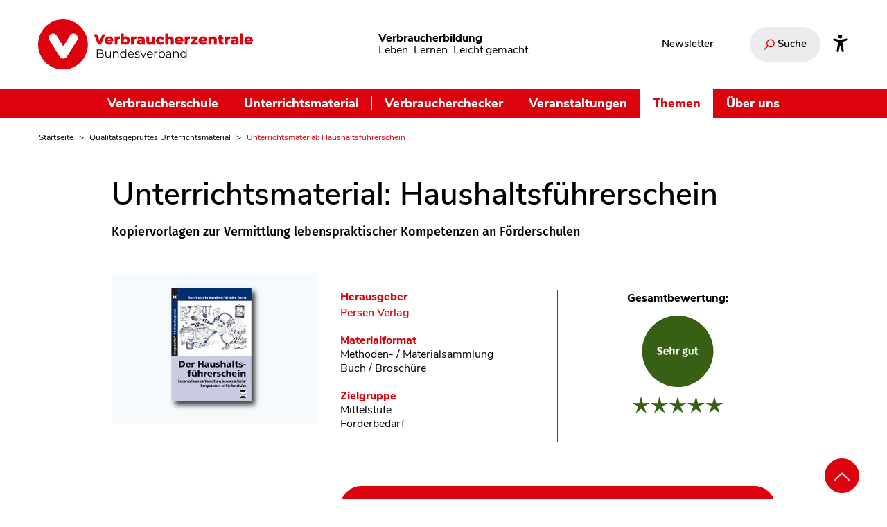

--- FILE ---
content_type: text/html; charset=UTF-8
request_url: https://www.verbraucherbildung.de/materialkompass/haushaltsfuhrerschein
body_size: 18025
content:
<!DOCTYPE html>
<html lang="de" dir="ltr" prefix="og: https://ogp.me/ns#">
  <head>
    <meta charset="utf-8" />
<noscript><style>form.antibot * :not(.antibot-message) { display: none !important; }</style>
</noscript><meta name="description" content="Kopiervorlagen zur Vermittlung lebenspraktischer Kompetenzen an Förderschulen" />
<link rel="canonical" href="https://www.verbraucherbildung.de/materialkompass/haushaltsfuhrerschein" />
<meta name="robots" content="index, follow" />
<meta property="og:site_name" content="Verbraucherbildung.de" />
<meta property="og:type" content="website" />
<meta property="og:url" content="https://www.verbraucherbildung.de/materialkompass/haushaltsfuhrerschein" />
<meta property="og:title" content="Unterrichtsmaterial: Haushaltsführerschein" />
<meta property="og:description" content="Die Expert:Innen des Materialkompasses haben dieses Unterrichtsmaterial mit &quot;Sehr gut&quot; bewertet." />
<meta property="og:image" content="https://www.verbraucherbildung.de/sites/default/files/textimage_store/cache/styles/vzbv_share_image_nosource/2/29/29ffe20c117df86fbbd56ff3c7064eab8de9c5c543f3dee85d7af4c292c0df35.png" />
<meta name="twitter:card" content="summary_large_image" />
<meta name="twitter:site" content="@vzbv" />
<meta name="twitter:title" content="Unterrichtsmaterial: Haushaltsführerschein" />
<meta name="twitter:description" content="Die Expert:Innen des Materialkompasses haben dieses Unterrichtsmaterial mit &quot;Sehr gut&quot; bewertet" />
<meta name="twitter:image" content="https://www.verbraucherbildung.de/sites/default/files/textimage_store/cache/styles/vzbv_share_image_nosource/2/29/29ffe20c117df86fbbd56ff3c7064eab8de9c5c543f3dee85d7af4c292c0df35.png" />
<meta name="twitter:image:alt" content="Cover_Der_Haushaltsfuehrerschein.png" />
<meta name="Generator" content="Drupal 10 (https://www.drupal.org)" />
<meta name="MobileOptimized" content="width" />
<meta name="HandheldFriendly" content="true" />
<meta name="viewport" content="width=device-width, initial-scale=1.0" />
<link rel="icon" href="/themes/custom/vzbv_rebrush2025/images/favicon.png" type="image/png" />

    <title>Unterrichtsmaterial: Haushaltsführerschein</title>
    <link rel="stylesheet" media="all" href="/sites/default/files/css/css_LA3UWQZiSMX-BMH8BDokox_mI6qlG9dVWzBon-xsCBs.css?delta=0&amp;language=de&amp;theme=vzbv_rebrush2025&amp;include=eJxljkEOwjAMBD8UCKrEeyInNa1F3KBsqJS-HpeqF7jN7qwlp0xA95HALh2sDNDEOPNSRnOlslFVyrKxexg1ecGf4ETtJsAk_D52KEkoB-VRKGRZnvD_1bXNrLbtaKzHF-sWVz_lEilf0LrNpm8XKsf6xjzchvuP_wC6VEx8" />
<link rel="stylesheet" media="all" href="/sites/default/files/css/css_4JjdvOCWffFNydgth_o40N00B9-ruc5hVLN5oQu6V8s.css?delta=1&amp;language=de&amp;theme=vzbv_rebrush2025&amp;include=eJxljkEOwjAMBD8UCKrEeyInNa1F3KBsqJS-HpeqF7jN7qwlp0xA95HALh2sDNDEOPNSRnOlslFVyrKxexg1ecGf4ETtJsAk_D52KEkoB-VRKGRZnvD_1bXNrLbtaKzHF-sWVz_lEilf0LrNpm8XKsf6xjzchvuP_wC6VEx8" />
<link rel="stylesheet" media="print" href="/sites/default/files/css/css_RJGBkB6Gvx9xbSZY1H0m3nVtwJEP0i2gP0O798sLJJI.css?delta=2&amp;language=de&amp;theme=vzbv_rebrush2025&amp;include=eJxljkEOwjAMBD8UCKrEeyInNa1F3KBsqJS-HpeqF7jN7qwlp0xA95HALh2sDNDEOPNSRnOlslFVyrKxexg1ecGf4ETtJsAk_D52KEkoB-VRKGRZnvD_1bXNrLbtaKzHF-sWVz_lEilf0LrNpm8XKsf6xjzchvuP_wC6VEx8" />
<link rel="stylesheet" media="all" href="/sites/default/files/css/css_ZrucWTNDcNas2BMC4Fh-V2z9NGZV29n5mLQADe7QHWg.css?delta=3&amp;language=de&amp;theme=vzbv_rebrush2025&amp;include=eJxljkEOwjAMBD8UCKrEeyInNa1F3KBsqJS-HpeqF7jN7qwlp0xA95HALh2sDNDEOPNSRnOlslFVyrKxexg1ecGf4ETtJsAk_D52KEkoB-VRKGRZnvD_1bXNrLbtaKzHF-sWVz_lEilf0LrNpm8XKsf6xjzchvuP_wC6VEx8" />

    <script src="/libraries/fontawesome/js/all.min.js?v=6.4.2" defer></script>
<script src="/libraries/fontawesome/js/v4-shims.min.js?v=6.4.2" defer></script>

    <!-- Matomo Tag Manager -->
    <script>
      var _mtm = window._mtm = window._mtm || [];
      _mtm.push({'mtm.startTime': (new Date().getTime()), 'event': 'mtm.Start'});
      var d=document, g=d.createElement('script'), s=d.getElementsByTagName('script')[0];
      g.async=true; g.src='https://auswertung.verbraucherzentrale.de/js/container_T4zvO6Ic.js'; s.parentNode.insertBefore(g,s);
    </script>
    <!-- End Matomo Tag Manager -->
  </head>
  <body class="path-node page-node-type-material rebrush2025">
  <a class="skip-main nocontent" href="#main-content">Zum Inhalt wechseln</a>
    
      <div class="dialog-off-canvas-main-canvas" data-off-canvas-main-canvas>
    

<div class="layout-container colorize-">
      <header id="header" class="header fixed-top">
    <div class="container">
    <div class="header-row topbar hide-mobile">

      <div class="sitelogo-wrapper topbar-left">
        <a href="https://www.verbraucherbildung.de/" title="Zur Startseite"><img alt="Verbraucherzentrale Bundesverband Logo" title="" class="logo" width="86" height="32" src="/themes/custom/vzbv_rebrush2025/images/vzbv-logo.svg"></a>
      </div>
      <div class="branding claim">
        <p class="site-name"><strong>Verbraucherbildung</strong></p>
        <p class="site-slogan">Leben. Lernen. Leicht gemacht.</p>
      </div>
      <div class="topbar-right">
                  
<nav id="pnProductNav" aria-label="Interessante Links" class="sub-block-nav">
              <ul id="pnProductNavContents" itemscope="" itemtype="http://www.schema.org/SiteNavigationElement" class="nav navbar-nav topic-menu-navbar level-0">
                      <li itemprop="name" class="menu-item">
          <a href="/newsletter-verbraucherbildung-der-schule" class="nav-link" itemprop="url" data-drupal-link-system-path="node/7165" title="Newsletter">Newsletter</a>
                  </li>
          </ul>
  

<div id="pnAdvancerLeft" class="submenufader left"></div>
<div id="pnAdvancerRight" class="submenufader right"></div>

  </nav>

        
        
                  <div class="search-wrapper">
            <div class="search-form" data-drupal-selector="search-form">
              <form id="edit-site-search" aria-label="Suche auf unserem Portal" action="/views_prg/redirect" method="POST" role="search">
                <div class="js-form-item form-item js-form-type-textfield form-item-search-api-fulltext js-form-item-search-api-fulltext search-container hide">
                  <div class="form-item form-type-textfield form-item-textfield">
    <label class="label" for="edit-search-api-fulltext-input--3">
    </label><input data-drupal-selector="edit-search-api-fulltext-input--3" data-search-api-autocomplete-search="search" class="form-autocomplete form-text form-element search ui-autocomplete-input" data-autocomplete-path="/search_api_autocomplete/search?display=search&amp;amp;&amp;amp;filter=search_api_fulltext" type="search" id="edit-search-api-fulltext-input--3" name="search_api_fulltext" value="" autocomplete="off" placeholder="Wonach suchen Sie?" tabindex="0" aria-label="Wonach suchen Sie?"></div>                  <div data-drupal-selector="edit-submit-site-search-wrapper" class="search-button form-actions js-form-wrapper form-wrapper" id="edit-submit-site-search--2-wrapper">
                    <input aria-label="Suchen" type="submit" data-drupal-selector="edit-submit-site-search--3" id="edit-submit-site-search--4" name="op" value="Suchen" class="js-form-submit form-submit">
                    <i aria-hidden="true" class="vz-icons search"></i>
                  </div>
                </div>
                <button class="search-toggle" aria-expanded="false">
                  <i aria-hidden="true" class="vz-icons search"></i>
                  <i aria-hidden="true" class="vz-icons close-x hide"></i>
                  <span>Suche</span>
                </button>
                <input name="prg_redirect" data-drupal-selector="edit-prg-redirect" type="hidden" value="/suche" class="form-element" />
                <div role="status" aria-live="assertive" class="visually-hidden input-feedback" data-selecttext="<p>Suchvorschlag ausgewählt. Erneute Eingabe zum Absenden der Suche.</p>" data-hidetext="<p>Keine Suchvorschläge angezeigt.</p>" data-showtext="<p>Suchvorschläge gefunden. Pfeiltasten nach oben oder unten zur Auswahl, Eingabe zur Übernahme und Rückkehr ins Eingabefeld, anschließend nochmal Eingabe zum Absenden.</p>"></div>
              </form>
            </div>
          </div>
        
                <a class="accessibility-link" aria-label="Infos zur Barrierefreiheit" href="/barrierefreiheit">
          <svg viewBox="0 0 512 512" xmlns="http://www.w3.org/2000/svg"><path d="m256 112a56 56 0 1 1 56-56 56.06 56.06 0 0 1 -56 56z"/><path d="m432 112.8-.45.12-.42.13c-1 .28-2 .58-3 .89-18.61 5.46-108.93 30.92-172.56 30.92-59.13 0-141.28-22-167.56-29.47a73.79 73.79 0 0 0 -8-2.58c-19-5-32 14.3-32 31.94 0 17.47 15.7 25.79 31.55 31.76v.28l95.22 29.74c9.73 3.73 12.33 7.54 13.6 10.84 4.13 10.59.83 31.56-.34 38.88l-5.8 45-32.19 176.19q-.15.72-.27 1.47l-.23 1.27c-2.32 16.15 9.54 31.82 32 31.82 19.6 0 28.25-13.53 32-31.94s28-157.57 42-157.57 42.84 157.57 42.84 157.57c3.75 18.41 12.4 31.94 32 31.94 22.52 0 34.38-15.74 32-31.94-.21-1.38-.46-2.74-.76-4.06l-32.63-174.73-5.79-45c-4.19-26.21-.82-34.87.32-36.9a1.09 1.09 0 0 0 .08-.15c1.08-2 6-6.48 17.48-10.79l89.28-31.21a16.9 16.9 0 0 0 1.62-.52c16-6 32-14.3 32-31.93s-12.99-36.96-31.99-31.97z"/></svg>
        </a>
      </div>
    </div>
  </div>
  <div class="mainnav-bar">
    <div class="navigation">
              
<nav aria-label="Hauptnavigation" id="block-mainnavigation" class="navbar navbar-expand-md inline-nav">
      <div class="header-row hide-desktop">

  <div class="mobile-topbar topbar topbar-upper">
    <div class="sitelogo-wrapper topbar-left">
      <a href="https://www.verbraucherbildung.de/" title="Zur Startseite"><img alt="Verbraucherzentrale Bundesverband Logo" title="" class="logo" width="86" height="32" src="/themes/custom/vzbv_rebrush2025/images/vzbv-logo-negativ.svg"></a>
    </div>

    <div class="topbar-right">
              <div class="search-wrapper">
          <div class="search-form" data-drupal-selector="search-form">
            <form id="edit-site-search--2" aria-label="Suche auf unserem Portal" action="/views_prg/redirect" method="POST" role="search">
              <div class="js-form-item form-item js-form-type-textfield form-item-search-api-fulltext js-form-item-search-api-fulltext search-container hide">
                <div class="form-item form-type-textfield form-item-textfield">
    <label class="label" for="edit-search-api-fulltext-input--6">
    </label><input data-drupal-selector="edit-search-api-fulltext-input--6" data-search-api-autocomplete-search="search" class="form-autocomplete form-text form-element search ui-autocomplete-input" data-autocomplete-path="/search_api_autocomplete/search?display=search&amp;amp;&amp;amp;filter=search_api_fulltext" type="search" id="edit-search-api-fulltext-input--6" name="search_api_fulltext" value="" autocomplete="off" placeholder="Wonach suchen Sie?" tabindex="0" aria-label="Wonach suchen Sie?"></div>                <div data-drupal-selector="edit-submit-site-search--5-wrapper" class="search-button form-actions js-form-wrapper form-wrapper" id="edit-submit-site-search--6-wrapper">
                  <input aria-label="Suchen" type="submit" data-drupal-selector="edit-submit-site-search--7" id="edit-submit-site-search--8" name="op" value="Suchen" class="js-form-submit form-submit">
                  <i aria-hidden="true" class="vz-icons search"></i>
                </div>
              </div>
              <button class="search-toggle" aria-expanded="false">
                <i aria-hidden="true" class="vz-icons search"></i>
                <i aria-hidden="true" class="vz-icons close-x hide"></i>
                <span>Suche</span>
              </button>
              <input name="prg_redirect" data-drupal-selector="edit-prg-redirect" type="hidden" value="/suche" class="form-element" />
              <div role="status" aria-live="assertive" class="visually-hidden input-feedback" data-selecttext="<p>Suchvorschlag ausgewählt. Erneute Eingabe zum Absenden der Suche.</p>" data-hidetext="<p>Keine Suchvorschläge angezeigt.</p>" data-showtext="<p>Suchvorschläge gefunden. Pfeiltasten nach oben oder unten zur Auswahl, Eingabe zur Übernahme und Rückkehr ins Eingabefeld, anschließend nochmal Eingabe zum Absenden.</p>"></div>
            </form>
          </div>
        </div>
      
      <button class="navbar-toggler collapsed" type="button" data-toggle="collapse" aria-controls="main" data-target="#main" aria-expanded="false" aria-label="Navigation auf- und zuklappen">
        <span class="navbar-toggler-icon fas fa-bars" aria-hidden="true"></span>
      </button>
    </div>
  </div>
  <div class="mobile-topbar topbar-lower">
    <div class="branding claim">
      <p class="site-name"><strong>Verbraucherbildung</strong></p>
      <p class="site-slogan">Leben. Lernen. Leicht gemacht.</p>
    </div>
  </div>
</div>

<div class="collapse navbar-collapse" id="main">
  <ul itemscope itemtype="http://www.schema.org/SiteNavigationElement" class="main-menu nav navbar-nav level-0">
                <li class="item dropdown dropdown-submenu" itemprop="name">
        <a href="/auszeichnung-verbraucherschule" title="Informationen und Konzepte für Schulen" class="link" itemprop="url" data-drupal-link-system-path="node/7152">Verbraucherschule</a>
                  <button class="dropdown-toggle" data-toggle="dropdown" aria-label="Untermenü Verbraucherschule" aria-expanded="false"><i class="fa fa-chevron-down"></i></button>
                                <div class="sub level-1 dropdown-menu">
              <div class="row">
                <ul itemscope itemtype="http://www.schema.org/SiteNavigationElement" class="nav menulinks col-12 col-md-6">
                                      <li itemprop="name" class="item">
                    <a href="/auszeichnung-verbraucherschule" class="active-trail link" itemprop="url" data-drupal-link-system-path="node/7152" title="Auszeichnung Verbraucherschule">Auszeichnung Verbraucherschule</a>
                      <div class="description-text-lower"><p class="h5">Auszeichnung Verbraucherschule</p><p>Bronze, Silber oder Gold - hier finden Sie Informationen zur Auszeichnung Verbraucherschule. </p></div>
                    </li>
                                      <li itemprop="name" class="item">
                    <a href="/auszeichnung-verbraucherschule/kategorien-kriterien-und-jury" class="active-trail link" itemprop="url" data-drupal-link-system-path="node/7153" title="Kategorien, Kriterien und Jury">Kategorien, Kriterien und Jury</a>
                      <div class="description-text-lower"><p class="h5">Kategorien, Kriterien und Jury</p><p>Hier finden Sie alle Details zum Bewerbungsprozess der Verbraucherschule, zu unseren Kriterien und der Jury.</p></div>
                    </li>
                                      <li itemprop="name" class="item">
                    <a href="/verbraucherschule/ausgezeichnete-verbraucherschulen" class="active-trail link" itemprop="url" data-drupal-link-system-path="node/7180" title="Die Verbraucherschulen">Die Verbraucherschulen</a>
                      <div class="description-text-lower"><p class="h5">Die Verbraucherschulen</p><p>Vom einzelnen Projekt bis zum Schulkonzept - hier finden Sie Informationen zu allen ausgezeichneten Verbraucherschulen.
</p></div>
                    </li>
                                  </ul>
                <ul class="nav description-text col-12 col-md-6">
                  <li class="default"><p class="h5">Verbraucherschule</p><p>Bronze, Silber oder Gold - hier finden Sie Informationen zur Auszeichnung Verbraucherschule. </p></li>
                  <li class="override"></li>
                </ul>
                <span class="invisible"></span>
              </div>
            </div>

          
                              </li>
                <li class="item dropdown dropdown-submenu" itemprop="name">
        <a href="/materialkompass" class="link" itemprop="url" data-drupal-link-system-path="node/7117" title="Unterrichtsmaterial">Unterrichtsmaterial</a>
                  <button class="dropdown-toggle" data-toggle="dropdown" aria-label="Untermenü Unterrichtsmaterial" aria-expanded="false"><i class="fa fa-chevron-down"></i></button>
                                <div class="sub level-1 dropdown-menu">
              <div class="row">
                <ul itemscope itemtype="http://www.schema.org/SiteNavigationElement" class="nav menulinks col-12 col-md-6">
                                      <li itemprop="name" class="item">
                    <a href="/materialkompass" class="active-trail link" itemprop="url" data-drupal-link-system-path="node/7117" title="Materialkompass">Materialkompass</a>
                      <div class="description-text-lower"><p class="h5">Materialkompass</p><p></p></div>
                    </li>
                                      <li itemprop="name" class="item">
                    <a href="/materialkompass/wie-funktioniert-der-materialkompass" class="active-trail link" itemprop="url" data-drupal-link-system-path="node/7119" title="Bewertungssystem">Bewertungssystem</a>
                      <div class="description-text-lower"><p class="h5">Bewertungssystem</p><p></p></div>
                    </li>
                                      <li itemprop="name" class="item">
                    <a href="/materialkompass/wie-funktioniert-der-materialkompass#das-expertenteam" class="active-trail link" itemprop="url" data-drupal-link-system-path="node/7119" title="Gutachter:innen">Gutachter:innen</a>
                      <div class="description-text-lower"><p class="h5">Gutachter:innen</p><p></p></div>
                    </li>
                                      <li itemprop="name" class="item">
                    <a href="/materialkompass/material-einreichen" class="active-trail link" itemprop="url" data-drupal-link-system-path="node/7166" title="Material einreichen">Material einreichen</a>
                      <div class="description-text-lower"><p class="h5">Material einreichen</p><p></p></div>
                    </li>
                                  </ul>
                <ul class="nav description-text col-12 col-md-6">
                  <li class="default"><p class="h5">Unterrichtsmaterial</p><p>Im Materialkompass finden Sie von unabhängigen Expert:innen geprüftes und bewertetes Unterrichtsmaterial.
</p></li>
                  <li class="override"></li>
                </ul>
                <span class="invisible"></span>
              </div>
            </div>

          
                              </li>
                <li class="item dropdown dropdown-submenu" itemprop="name">
        <a href="/verbraucherchecker" title="Workshops für Jugendliche – an Schulen und darüber hinaus" class="link" itemprop="url" data-drupal-link-system-path="node/7050">Verbraucherchecker</a>
                  <button class="dropdown-toggle" data-toggle="dropdown" aria-label="Untermenü Verbraucherchecker" aria-expanded="false"><i class="fa fa-chevron-down"></i></button>
                                <div class="sub level-1 dropdown-menu">
              <div class="row">
                <ul itemscope itemtype="http://www.schema.org/SiteNavigationElement" class="nav menulinks col-12 col-md-6">
                                      <li itemprop="name" class="item">
                    <a href="/verbraucherchecker" class="active-trail link" itemprop="url" data-drupal-link-system-path="node/7050" title="Jugendprogramm">Jugendprogramm</a>
                      <div class="description-text-lower"><p class="h5">Jugendprogramm</p><p></p></div>
                    </li>
                                      <li itemprop="name" class="item">
                    <a href="/verbraucherchecker/lehrmaterial" class="active-trail link" itemprop="url" data-drupal-link-system-path="node/7079" title="Lehrmaterial">Lehrmaterial</a>
                      <div class="description-text-lower"><p class="h5">Lehrmaterial</p><p></p></div>
                    </li>
                                      <li itemprop="name" class="item">
                    <a href="/verbraucherchecker/checkerspace" class="active-trail link" itemprop="url" data-drupal-link-system-path="node/7078" title="Checker-Space">Checker-Space</a>
                      <div class="description-text-lower"><p class="h5">Checker-Space</p><p></p></div>
                    </li>
                                      <li itemprop="name" class="item">
                    <a href="/verbraucherchecker/workshops-leiten" class="active-trail link" itemprop="url" data-drupal-link-system-path="node/7076" title="Für Trainer:innen">Für Trainer:innen</a>
                      <div class="description-text-lower"><p class="h5">Für Trainer:innen</p><p></p></div>
                    </li>
                                  </ul>
                <ul class="nav description-text col-12 col-md-6">
                  <li class="default"><p class="h5">Verbraucherchecker</p><p>Alle Infos zu unserem Peer-Projekt für Jugendliche im Verbraucherschutz.</p></li>
                  <li class="override"></li>
                </ul>
                <span class="invisible"></span>
              </div>
            </div>

          
                              </li>
                <li class="item" itemprop="name">
        <a href="/online-fortbildungen-und-veranstaltungen" title="Online-Fortbildungen und Veranstaltungen für die Verbraucherbildung" class="link" itemprop="url" data-drupal-link-system-path="node/7149">Veranstaltungen</a>
                              </li>
                <li class="active item dropdown dropdown-submenu" itemprop="name">
        <span class="active link" itemprop="url" title="Themen">Themen</span>
                  <button class="dropdown-toggle" data-toggle="dropdown" aria-label="Untermenü Themen" aria-expanded="false"><i class="fa fa-chevron-down"></i></button>
                                <div class="sub level-1 dropdown-menu">
              <div class="row">
                <ul itemscope itemtype="http://www.schema.org/SiteNavigationElement" class="nav menulinks col-12 col-md-6">
                                      <li itemprop="name" class="item">
                    <a href="/ernaehrung-und-gesundheit-im-unterricht" class="active-trail link" itemprop="url" data-drupal-link-system-path="node/7146" title="Ernährung">Ernährung</a>
                      <div class="description-text-lower"><p class="h5">Ernährung</p><p></p></div>
                    </li>
                                      <li itemprop="name" class="item">
                    <a href="/wirtschaft-und-finanzen-im-unterricht" class="active-trail link" itemprop="url" data-drupal-link-system-path="node/7147" title="Finanzen">Finanzen</a>
                      <div class="description-text-lower"><p class="h5">Finanzen</p><p></p></div>
                    </li>
                                      <li itemprop="name" class="item">
                    <a href="/medienbildung-im-unterricht" class="active-trail link" itemprop="url" data-drupal-link-system-path="node/7138" title="Medien">Medien</a>
                      <div class="description-text-lower"><p class="h5">Medien</p><p></p></div>
                    </li>
                                      <li itemprop="name" class="item">
                    <a href="/nachhaltigkeit-und-globalisierung-im-unterricht" class="active-trail link" itemprop="url" data-drupal-link-system-path="node/7137" title="Nachhaltigkeit">Nachhaltigkeit</a>
                      <div class="description-text-lower"><p class="h5">Nachhaltigkeit</p><p></p></div>
                    </li>
                                  </ul>
                <ul class="nav description-text col-12 col-md-6">
                  <li class="default"><p class="h5">Themen</p><p>In themenspezifischen Dossiers bündeln wir Fachartikel, Unterrichtsmaterial und Fortbildungen für Ihren Unterricht. </p></li>
                  <li class="override"></li>
                </ul>
                <span class="invisible"></span>
              </div>
            </div>

          
                              </li>
                <li class="item" itemprop="name">
        <a href="/ueber-uns" class="link" itemprop="url" data-drupal-link-system-path="node/7126" title="Über uns">Über uns</a>
                              </li>
      </ul>
  <div class="flyout-footer hide-desktop">
          
<nav id="pnProductNav" aria-label="Interessante Links" class="sub-block-nav">
              <ul id="pnProductNavContents" itemscope="" itemtype="http://www.schema.org/SiteNavigationElement" class="nav navbar-nav topic-menu-navbar level-0">
                      <li itemprop="name" class="menu-item">
          <a href="/newsletter-verbraucherbildung-der-schule" class="nav-link" itemprop="url" data-drupal-link-system-path="node/7165" title="Newsletter">Newsletter</a>
                  </li>
          </ul>
  

<div id="pnAdvancerLeft" class="submenufader left"></div>
<div id="pnAdvancerRight" class="submenufader right"></div>

  </nav>

    
           </div>
</div>




  </nav>

          </div>
  </div>
</header>
  
    
  <main class="main">
    <a id="main-content" tabindex="-1"></a>    <div class="main-content">
                  <div data-drupal-messages-fallback class="hidden"></div>
<div id="block-vzbv-rebrush2025-pfadnavigation" class="container no-margin block block-system block-system-breadcrumb-block">
  
    
      <nav class="breadcrumb-nav" aria-label="Brotkrumen Menü">
    <ol itemscope itemtype="http://schema.org/BreadcrumbList" class="breadcrumb">      <li itemprop="itemListElement" itemscope itemtype="http://schema.org/ListItem" class="breadcrumb-item"><a itemprop="item" href="/" title="Startseite"><span itemprop="name">Startseite</span><meta itemprop="position" content="1" /></a></li>
            <li itemprop="itemListElement" itemscope itemtype="http://schema.org/ListItem" class="breadcrumb-item"><a itemprop="item" href="/materialkompass" title="Qualitätsgeprüftes Unterrichtsmaterial"><span itemprop="name">Qualitätsgeprüftes Unterrichtsmaterial</span><meta itemprop="position" content="2" /></a></li>
            <li itemprop="itemListElement" itemscope itemtype="http://schema.org/ListItem" class="breadcrumb-item"><span itemprop="name">Unterrichtsmaterial: Haushaltsführerschein</span><meta itemprop="position" content="3" /></li>
      </ol>
  </nav>
  </div>


  

<div class="container">
  <article class="node node--type-material node--view-mode-full material-article">
    <div class="material-details-header article-header">
      <section class="material_details_section material">
        <div class="material_title d-block d-sm-none">
          
                        <h2>
              <span class="field field--name-title field--type-string field--label-hidden">Unterrichtsmaterial: Haushaltsführerschein</span>

            </h2>
                                      <h3 class="h3 heading subtitle">Kopiervorlagen zur Vermittlung lebenspraktischer Kompetenzen an Förderschulen</h3>
                      
        </div>
        <div class="material_title d-none d-sm-block">
          
                    <div class="row">
            <div class="col-sm-12">
              <h1><span class="field field--name-title field--type-string field--label-hidden">Unterrichtsmaterial: Haushaltsführerschein</span>
</h1>
            </div>
                      </div>
                    
                      <p class="heading-subtitle">Kopiervorlagen zur Vermittlung lebenspraktischer Kompetenzen an Förderschulen</p>
                  </div>
        <div class="details_wrapper row">
          <div class="material_image_section col-12 col-sm-4">
                              <div class="item">
<figure >
            <div class="image-container">
          <div class="image-container-inner">
            
            <img  alt="Cover_Der_Haushaltsfuehrerschein.png" title="Cover_Der_Haushaltsfuehrerschein.png" data-src="{&quot;140&quot;:&quot;https:\/\/www.verbraucherbildung.de\/sites\/default\/files\/styles\/default_image_1000\/public\/images\/material_alt\/Cover_Der_Haushaltsfuehrerschein.png?itok=Ez9RtKVq&quot;}" class="image-sizes pre-load" data-src-fallback="https://www.verbraucherbildung.de/sites/default/files/images/material_alt/Cover_Der_Haushaltsfuehrerschein.png" width="40" height="54" src="[data-uri]" />

    

                      </div>
        </div>
    </figure>

</div>

                      </div>
          <div class="material_description col-12 col-sm-8">
            <div class="material_detail row">
              <div class="material_detail__left col-12 col-sm-6">
                <dl>
                                      <dt class="label">Herausgeber</dt>
                    <dd>
                                              <a class="btn btn-text" aria-label="Im Materialkompass nach allen Materialien des Herausgebers Persen Verlag suchen" href="/materialkompass?search_api_fulltext=Persen%20Verlag#view-id-listing_materials">Persen Verlag</a>
                                          </dd>

                                                        <dt class="label">Materialformat</dt>
                    <dd class="media_type ">    <div class="item">Methoden- / Materialsammlung</div>
    <div class="item">Buch / Broschüre</div>
</dd>
                                                                            <dt class="label">Zielgruppe</dt>
                    <dd>    <div class="item">Mittelstufe</div>
    <div class="item">Förderbedarf</div>
</dd>
                                  </dl>
              </div>                               <div class="material__feedback material_detail__right col-12 col-sm-6">
                  <div class="material__feedback-sehr_gut">
                    <p class="label">Gesamtbewertung:</p>
                    <div class="rating">
                                              <svg version="1.1" xmlns="http://www.w3.org/2000/svg" xmlns:xlink="http://www.w3.org/1999/xlink" x="0px" y="0px"
	 viewBox="0 0 230.1 254.1" xml:space="preserve" role="img" aria-label="Sehr gut, 5 von 5 Sternen">
<style type="text/css">
	.st0-sehr-gut{fill-rule:evenodd;clip-rule:evenodd;fill:#376015;}
	.st1-sehr-gut{enable-background:new    ;}
	.st2-sehr-gut{fill:#FFFFFF;}
	.st3-sehr-gut{fill:none;}
	.st4-sehr-gut{filter:url(#Adobe_OpacityMaskFilter);}
	.st5-sehr-gut{mask:url(#mask-20_00000061442278924796370480000008072613126607013542_);}
	.st6-sehr-gut{filter:url(#Adobe_OpacityMaskFilter_00000100348307189999935150000011358645310714596744_);}
	.st7-sehr-gut{mask:url(#mask-23_00000101789280336242579010000013038611065019523971_);}
	.st8-sehr-gut{filter:url(#Adobe_OpacityMaskFilter_00000101787553269598233880000004497512613238629012_);}
	.st9-sehr-gut{mask:url(#mask-26_00000021809619316263044020000003082572651099098552_);}
	.st1-sehr-gut0{filter:url(#Adobe_OpacityMaskFilter_00000005972207695033901000000011625813187868006078_);}
	.st1-sehr-gut1{mask:url(#mask-29_00000129919370549285235650000013166835274173451453_);}
	.st1-sehr-gut2{filter:url(#Adobe_OpacityMaskFilter_00000133504642077265115790000001080035797839889834_);}
	.st1-sehr-gut3{mask:url(#mask-32_00000000217391677755255270000014705012031611320471_);}
</style>
<g>
	<path class="st0-sehr-gut" d="M174.3,105.2c0,26.2-17.1,48.5-40.7,56.2c-5.8,1.9-12,3-18.5,3c-32.7,0-59.2-26.5-59.2-59.2S82.4,46,115.1,46
		S174.3,72.5,174.3,105.2z"/>
	<g class="st1-sehr-gut">
		<path class="st2-sehr-gut" d="M87.8,98.4c0.7,0.3,1.3,0.7,1.9,1.2l-1.4,1.6c-0.9-0.7-1.8-1-2.7-1c-0.5,0-0.9,0.1-1.2,0.3
			c-0.3,0.2-0.5,0.5-0.5,0.9c0,0.3,0.1,0.5,0.2,0.7c0.1,0.2,0.4,0.3,0.7,0.5c0.3,0.2,0.8,0.3,1.5,0.6c1.3,0.4,2.2,0.9,2.8,1.5
			c0.6,0.6,0.9,1.4,0.9,2.5c0,0.8-0.2,1.5-0.6,2.1c-0.4,0.6-1,1.1-1.7,1.4c-0.7,0.3-1.6,0.5-2.7,0.5c-1,0-1.9-0.2-2.7-0.5
			c-0.8-0.3-1.5-0.8-2-1.3l1.5-1.6c0.5,0.4,1,0.7,1.5,0.9s1.1,0.3,1.7,0.3c0.6,0,1.1-0.1,1.5-0.4c0.4-0.3,0.5-0.6,0.5-1.1
			c0-0.3-0.1-0.6-0.2-0.8c-0.1-0.2-0.4-0.4-0.7-0.6c-0.3-0.2-0.8-0.3-1.4-0.5c-1.4-0.4-2.4-0.9-2.9-1.6c-0.6-0.6-0.9-1.4-0.9-2.3
			c0-0.7,0.2-1.4,0.6-1.9c0.4-0.5,0.9-1,1.6-1.3c0.7-0.3,1.5-0.4,2.3-0.4C86.3,98,87.1,98.2,87.8,98.4z"/>
		<path class="st2-sehr-gut" d="M99.9,106.9H94c0.1,0.8,0.3,1.4,0.7,1.7c0.4,0.3,0.9,0.5,1.5,0.5c0.4,0,0.8-0.1,1.1-0.2
			c0.4-0.1,0.8-0.4,1.2-0.6l1.2,1.6c-1.1,0.9-2.4,1.3-3.7,1.3c-1.6,0-2.7-0.5-3.6-1.4c-0.8-0.9-1.2-2.1-1.2-3.7c0-1,0.2-1.8,0.5-2.6
			c0.3-0.8,0.9-1.4,1.5-1.8c0.7-0.5,1.5-0.7,2.4-0.7c1.4,0,2.5,0.4,3.2,1.3c0.8,0.9,1.2,2.1,1.2,3.6
			C99.9,106.3,99.9,106.6,99.9,106.9z M97.2,105c0-1.5-0.5-2.2-1.6-2.2c-0.5,0-0.9,0.2-1.1,0.5s-0.4,1-0.5,1.8h3.2V105z"/>
		<path class="st2-sehr-gut" d="M109.1,101.7c0.5,0.5,0.7,1.2,0.7,2.1v7H107v-6.5c0-0.5-0.1-0.8-0.2-1s-0.4-0.3-0.7-0.3
			c-0.6,0-1.1,0.4-1.7,1.2v6.6h-2.8V97.5l2.8-0.3v5.1c0.4-0.4,0.8-0.8,1.3-1c0.4-0.2,0.9-0.3,1.5-0.3
			C108,101,108.6,101.2,109.1,101.7z"/>
		<path class="st2-sehr-gut" d="M118.1,101.1l-0.4,2.8c-0.4-0.1-0.7-0.1-0.9-0.1c-0.6,0-1,0.2-1.3,0.6c-0.3,0.4-0.5,1-0.7,1.8v4.7H112v-9.6
			h2.5l0.2,1.9c0.2-0.7,0.5-1.2,1-1.6s0.9-0.6,1.5-0.6C117.5,101,117.8,101,118.1,101.1z"/>
		<path class="st2-sehr-gut" d="M132.3,101.8c-0.6,0.3-1.5,0.4-2.8,0.4c0.6,0.3,1.1,0.6,1.4,1c0.3,0.4,0.4,0.9,0.4,1.5c0,0.6-0.2,1.2-0.5,1.7
			c-0.3,0.5-0.8,0.9-1.4,1.1c-0.6,0.3-1.3,0.4-2.1,0.4c-0.4,0-0.8,0-1.1-0.1c-0.1,0-0.2,0.1-0.2,0.2c-0.1,0.1-0.1,0.2-0.1,0.3
			c0,0.2,0.1,0.3,0.2,0.4c0.1,0.1,0.4,0.2,0.8,0.2h1.4c0.7,0,1.4,0.1,1.9,0.4c0.6,0.2,1,0.6,1.3,1s0.5,0.9,0.5,1.4
			c0,1-0.4,1.8-1.3,2.3c-0.9,0.6-2.1,0.8-3.7,0.8c-1.2,0-2.1-0.1-2.8-0.4c-0.7-0.2-1.1-0.6-1.4-1c-0.3-0.4-0.4-1-0.4-1.7h2.6
			c0,0.3,0.1,0.5,0.2,0.7c0.1,0.2,0.3,0.3,0.6,0.4c0.3,0.1,0.7,0.1,1.3,0.1c0.8,0,1.3-0.1,1.6-0.3c0.3-0.2,0.5-0.5,0.5-0.8
			c0-0.3-0.1-0.5-0.3-0.7c-0.2-0.2-0.6-0.3-1-0.3h-1.4c-1,0-1.7-0.2-2.2-0.5c-0.5-0.4-0.7-0.8-0.7-1.4c0-0.3,0.1-0.7,0.3-1
			c0.2-0.3,0.5-0.6,0.8-0.8c-0.6-0.3-1-0.7-1.3-1.1s-0.4-1-0.4-1.6c0-1.1,0.4-1.9,1.2-2.6c0.8-0.6,1.8-0.9,3-0.9
			c1,0,1.8-0.1,2.4-0.3c0.7-0.2,1.4-0.5,2.1-1L132.3,101.8z M126.1,103.3c-0.3,0.3-0.4,0.7-0.4,1.2c0,0.5,0.1,0.9,0.4,1.2
			c0.3,0.3,0.6,0.4,1.1,0.4c0.5,0,0.8-0.1,1.1-0.4c0.2-0.3,0.4-0.7,0.4-1.2c0-1-0.5-1.6-1.4-1.6C126.7,102.8,126.4,103,126.1,103.3z
			"/>
		<path class="st2-sehr-gut" d="M141.3,110.8h-2.5l-0.1-1.2c-0.7,1-1.7,1.5-2.9,1.5c-0.9,0-1.5-0.3-2-0.8c-0.5-0.5-0.7-1.3-0.7-2.2v-6.9h2.8
			v6.5c0,0.5,0.1,0.8,0.2,1c0.2,0.2,0.4,0.3,0.7,0.3c0.6,0,1.1-0.4,1.6-1.1v-6.7h2.8V110.8z"/>
		<path class="st2-sehr-gut" d="M149.5,110.4c-0.3,0.2-0.8,0.4-1.2,0.6c-0.5,0.1-0.9,0.2-1.4,0.2c-2.1,0-3.1-1.2-3.1-3.5v-4.4h-1.4v-2h1.4
			v-2.1l2.8-0.3v2.4h2.2l-0.3,2h-1.9v4.4c0,0.4,0.1,0.8,0.2,1c0.1,0.2,0.4,0.3,0.7,0.3c0.3,0,0.7-0.1,1-0.3L149.5,110.4z"/>
	</g>
	<g>
		<g>
			
				<rect id="rect-19_00000020388036393959929720000004067654182734331321_" x="39.6" y="179.9" class="st3-sehr-gut" width="29.3" height="28.2"/>
		</g>
		<defs>
			<filter id="Adobe_OpacityMaskFilter" filterUnits="userSpaceOnUse" x="39.6" y="179.9" width="29.3" height="28.2">
				<feColorMatrix  type="matrix" values="1 0 0 0 0  0 1 0 0 0  0 0 1 0 0  0 0 0 1 0"/>
			</filter>
		</defs>
		
			<mask maskUnits="userSpaceOnUse" x="39.6" y="179.9" width="29.3" height="28.2" id="mask-20_00000061442278924796370480000008072613126607013542_">
			<rect x="39.6" y="46" class="st4-sehr-gut" width="941.5" height="162.1"/>
			<g>
				
					<rect id="rect-19_00000072988515039177632340000012204326374362067631_" x="39.6" y="179.9" class="st2-sehr-gut" width="29.3" height="28.2"/>
			</g>
		</mask>
		<g class="st5-sehr-gut">
			<path class="st0-sehr-gut" d="M51.2,191.3l3-11.4l3,11.4l11.6-0.6l-9.7,6.4l4.2,11l-9.1-7.4l-9,7.4l4.2-11l-9.8-6.4L51.2,191.3z"/>
		</g>
	</g>
	<g>
		<g>
			
				<rect id="rect-22_00000178919992236047096560000014693462944547934596_" x="70" y="179.9" class="st3-sehr-gut" width="29.3" height="28.2"/>
		</g>
		<defs>
			
				<filter id="Adobe_OpacityMaskFilter_00000140724646118596093120000003993556552945678763_" filterUnits="userSpaceOnUse" x="70" y="179.9" width="29.3" height="28.2">
				<feColorMatrix  type="matrix" values="1 0 0 0 0  0 1 0 0 0  0 0 1 0 0  0 0 0 1 0"/>
			</filter>
		</defs>
		
			<mask maskUnits="userSpaceOnUse" x="70" y="179.9" width="29.3" height="28.2" id="mask-23_00000101789280336242579010000013038611065019523971_">
			
				<rect x="39.6" y="46" style="filter:url(#Adobe_OpacityMaskFilter_00000140724646118596093120000003993556552945678763_);" width="941.5" height="162.1"/>
			<g>
				
					<rect id="rect-22_00000136382238843086765610000005428833618613705901_" x="70" y="179.9" class="st2-sehr-gut" width="29.3" height="28.2"/>
			</g>
		</mask>
		<g class="st7-sehr-gut">
			<path class="st0-sehr-gut" d="M81.7,191.3l3-11.4l3,11.4l11.6-0.6l-9.7,6.4l4.2,11l-9.1-7.4l-9,7.4l4.2-11l-9.8-6.4L81.7,191.3z"/>
		</g>
	</g>
	<g>
		<g>
			
				<rect id="rect-25_00000145045678110906915190000010888651977098850218_" x="100.5" y="179.9" class="st3-sehr-gut" width="29.3" height="28.2"/>
		</g>
		<defs>
			
				<filter id="Adobe_OpacityMaskFilter_00000018229104303341777160000004693727380770196611_" filterUnits="userSpaceOnUse" x="100.5" y="179.9" width="29.3" height="28.2">
				<feColorMatrix  type="matrix" values="1 0 0 0 0  0 1 0 0 0  0 0 1 0 0  0 0 0 1 0"/>
			</filter>
		</defs>
		
			<mask maskUnits="userSpaceOnUse" x="100.5" y="179.9" width="29.3" height="28.2" id="mask-26_00000021809619316263044020000003082572651099098552_">
			
				<rect x="39.6" y="46" style="filter:url(#Adobe_OpacityMaskFilter_00000018229104303341777160000004693727380770196611_);" width="941.5" height="162.1"/>
			<g>
				
					<rect id="rect-25_00000122696107732054959540000017506611189331305625_" x="100.5" y="179.9" class="st2-sehr-gut" width="29.3" height="28.2"/>
			</g>
		</mask>
		<g class="st9-sehr-gut">
			<path class="st0-sehr-gut" d="M112.1,191.3l3-11.4l3,11.4l11.6-0.6l-9.7,6.4l4.2,11l-9.1-7.4l-9,7.4l4.2-11l-9.8-6.4L112.1,191.3z"/>
		</g>
	</g>
	<g>
		<g>
			
				<rect id="rect-28_00000179647232128729001040000017501108009603649433_" x="130.9" y="179.9" class="st3-sehr-gut" width="29.3" height="28.2"/>
		</g>
		<defs>
			
				<filter id="Adobe_OpacityMaskFilter_00000099661781298312936930000002743716803166322570_" filterUnits="userSpaceOnUse" x="130.9" y="179.9" width="29.3" height="28.2">
				<feColorMatrix  type="matrix" values="1 0 0 0 0  0 1 0 0 0  0 0 1 0 0  0 0 0 1 0"/>
			</filter>
		</defs>
		
			<mask maskUnits="userSpaceOnUse" x="130.9" y="179.9" width="29.3" height="28.2" id="mask-29_00000129919370549285235650000013166835274173451453_">
			
				<rect x="39.6" y="46" style="filter:url(#Adobe_OpacityMaskFilter_00000099661781298312936930000002743716803166322570_);" width="941.5" height="162.1"/>
			<g>
				
					<rect id="rect-28_00000156548326247061421290000007017311477189603499_" x="130.9" y="179.9" class="st2-sehr-gut" width="29.3" height="28.2"/>
			</g>
		</mask>
		<g class="st1-sehr-gut1">
			<path class="st0-sehr-gut" d="M142.5,191.3l3-11.4l3,11.4l11.6-0.6l-9.7,6.4l4.2,11l-9.1-7.4l-9,7.4l4.2-11l-9.8-6.4L142.5,191.3z"/>
		</g>
	</g>
	<g>
		<g>
			
				<rect id="rect-31_00000021081033639273322900000004490953363775317685_" x="161.3" y="179.9" class="st3-sehr-gut" width="29.3" height="28.2"/>
		</g>
		<defs>
			
				<filter id="Adobe_OpacityMaskFilter_00000094598807372690983680000016397556449743557250_" filterUnits="userSpaceOnUse" x="161.3" y="179.9" width="29.3" height="28.2">
				<feColorMatrix  type="matrix" values="1 0 0 0 0  0 1 0 0 0  0 0 1 0 0  0 0 0 1 0"/>
			</filter>
		</defs>
		
			<mask maskUnits="userSpaceOnUse" x="161.3" y="179.9" width="29.3" height="28.2" id="mask-32_00000000217391677755255270000014705012031611320471_">
			
				<rect x="39.6" y="46" style="filter:url(#Adobe_OpacityMaskFilter_00000094598807372690983680000016397556449743557250_);" width="941.5" height="162.1"/>
			<g>
				
					<rect id="rect-31_00000173143140799803616920000015844366336308187562_" x="161.3" y="179.9" class="st2-sehr-gut" width="29.3" height="28.2"/>
			</g>
		</mask>
		<g class="st1-sehr-gut3">
			<path class="st0-sehr-gut" d="M172.9,191.3l3-11.4l3,11.4l11.6-0.6l-9.7,6.4l4.2,11l-9.1-7.4l-9,7.4l4.2-11l-9.8-6.4L172.9,191.3z"/>
		</g>
	</g>
</g>
</svg>
                                          </div>
                  </div>
                </div>                           </div>                           <div class="material__link">
                <a href="https://www.persen.de/20503-der-haushaltsfuehrerschein.html" target="_blank" class="btn btn-secondary with-arrow" aria-label="Link zum Material">Link zum Material</a>
              </div>
                      </div>         </div>      </section>     </div>
    <section class="material-details-content">
      <div class="inhalt_kurzbewertung">
        <h2 class="h2_section_noborder">Inhalt und Kurzbewertung</h2>
                  <div class="inhalt_materials__inhaltsangabe_body wysiwyg">
                <div class="item"><p class="normal">Dieses Material wurde mit „sehr gut“ bewertet. Die Schüler:innen lernen mit Hilfe interessanter Arbeitsblätter die wichtigsten Hausarbeiten wie Mahlzeiten vorbereiten, Hygiene beachten, Waschmaschine bedienen und Abfalltrennung kennen und mit Hilfe praktischer Aufgaben im Alltag umzusetzen. Die grafische Gestaltung ist gut: Reale Bilder von Kochgerätschaften wechseln sich mit lustigen Grafiken ab und wirken so auf Schüler:innen motivierend. Rätsel, Lückentexte und Arbeitsanleitungen sind (förder-)schülergerecht übersichtlich und für unterschiedliche Klassenstufen gestaltet. Der „Haushaltsführerschein“, der nach erfolgreicher Bearbeitung vieler Themenbereiche erworben werden kann, liegt als Kopiervorlage ebenfalls bei und dient als Motivationselement. Insgesamt ein schön gestaltetes Material, das die Lehrkraft zügig im Unterricht einsetzen kann.</p></div>

          </div>
                              <div class="detail__short wysiwyg">
                  <div class="item"><p class="normal">Nach einer Einleitung, in der eine Darstellung des "Führerscheins" und Beschreibung der Durchführung des Unterrichts präsentiert werden, folgen die Darlegung der Ziele und Auflistung der sechs Unterrichtseinheiten: Haushaltspflege, Umgang mit den Arbeitsgeräten, Arbeitsgestaltung, Haushaltsplanung, Vorbereiten von Mahlzeiten und Wäschepflege. Jeweils werden 4 bzw. 5 didaktisch aufbereitete 2-seitige Unterrichtseinheiten pro Kapitel aufgelistet. Es folgen die Kapitel, jeweils mit Einleitung, Erklärung und kopierfähigen Arbeitsblättern und Lösungsvorlagen.</p></div>

            </div>
              </div>
      <div class="bewertung">
        <h2 class="h2_section_noborder">Bewertung im Detail</h2>
        <div class="grade">
                      <div class="grade__total row grade-category">
                            <div class="col-4 col-sm-3 label"> Gesamtbewertung</div>
              <div class="col-3 col-sm-2 item"> Sehr gut</div>
              <div class="col-3 col-sm-4">
                <div class="grade-feedback material__feedback-sehr_gut">
                  <div class="item">
                  </div>
                </div>
              </div>
            </div>
          
          
                      <div id="accordion_grade_technical" class="accordion inner-accordion outer-accordion-item">
              <div class="grade__technical row accordion-header grade-category technical">
                <div class="col-4 col-sm-3 label">Inhalt</div>
                <div class="col-3 col-sm-2 item">Sehr gut</div>
                <div class="col-3 col-sm-4">
                  <div class="grade-feedback technical__feedback-sehr_gut">
                    <div class="item">
                    </div>
                  </div>
                </div>
                <div class="col-2 col-sm-3 item">
                                  </div>
              </div>
              <div id="collapse_grade__technical" class="card-body collapse" data-parent="#accordion_grade_technical">
                                                                                                                                                                                 <div class= "sub-rating row set-active-">
                    <div class="col-12 col-sm-4 criteria-label">
                      <div class="toggle">Sonderpunkte<button type="button" class="btn-link" data-toggle="collapse" data-target="#field_fachlicher_inhalt_09_value_descr" aria-controls="#field_fachlicher_inhalt_09_value_descr">i</button></div>
                    </div>
                    <div class="col-12 col-sm-8 score">  <span aria-hidden="true">-5</span><span aria-hidden="true">-4</span><span aria-hidden="true">-3</span><span aria-hidden="true">-2</span><span aria-hidden="true">0</span><span aria-hidden="true">2</span><span aria-hidden="true">3</span><span aria-hidden="true">4</span><span aria-hidden="true">5</span>
</div>
                    <div class="col-12 description collapse" id="field_fachlicher_inhalt_09_value_descr">
                      <p>Es können bis zu 5 Sonderpunkte für bestimmte Aspekte des Materials, die im Bewertungskatalog nicht ausreichend abgebildet sind, vergeben oder abgezogen werden.</p>
                    </div>
                                      </div>
                              </div>
            </div>
          
                      <div id="accordion_grade_didactics" class="accordion inner-accordion outer-accordion-item">
              <div class="grade__didactics row accordion-header grade-category didactics">
                <div class="col-4 col-sm-3 label">Didaktik</div>
                <div class="col-3 col-sm-2 item">Sehr gut</div>
                <div class="col-3 col-sm-4">
                  <div class="grade-feedback didactics__feedback-sehr_gut">
                    <div class="item">
                    </div>
                  </div>
                </div>
                <div class="col-2 col-sm-3 item">
                                  </div>
              </div>
              <div id="collapse_grade__didactics" class="card-body collapse" data-parent="#accordion_grade_didactics">
                                                                                                                                                                                                                  <div class= "sub-rating row set-active-">
                    <div class="col-12 col-sm-4 criteria-label">
                      <div class="toggle">Sonderpunkte<button type="button" class="btn-link" data-toggle="collapse" data-target="#field_methodik_didaktik_10_descr" aria-controls="#field_methodik_didaktik_10_descr">i</button></div>
                    </div>
                    <div class="col-12 col-sm-8 score">
                        <span aria-hidden="true">-5</span><span aria-hidden="true">-4</span><span aria-hidden="true">-3</span><span aria-hidden="true">-2</span><span aria-hidden="true">0</span><span aria-hidden="true">2</span><span aria-hidden="true">3</span><span aria-hidden="true">4</span><span aria-hidden="true">5</span>
                    </div>
                    <div class="col-12 description collapse" id="field_methodik_didaktik_10_descr">
                      <p>Es können bis zu 5 Sonderpunkte für bestimmte Aspekte des Materials, die im Bewertungskatalog nicht ausreichend abgebildet sind, vergeben oder abgezogen werden.</p>
                    </div>
                                      </div>
                             </div>
            </div>
          
                      <div id="accordion_grade_formal" class="accordion inner-accordion outer-accordion-item">
              <div class="grade__formal row accordion-header grade-category formal">
                <div class="col-4 col-sm-3 label">Gestaltung</div>
                <div class="col-3 col-sm-2 item">Gut</div>
                <div class="col-3 col-sm-4">
                  <div class="grade-feedback formal__feedback-gut">
                    <div class="item">
                    </div>
                  </div>
                </div>
                <div class="col-2 col-sm-3 item">
                                  </div>
              </div>
              <div id="collapse_grade_formal" class="card-body collapse" data-parent="#accordion_grade_formal">
                                                                                                                              <div class= "sub-rating row set-active-">
                    <div class="col-12 col-sm-4 criteria-label">
                      <div class="toggle">Sonderpunkte<button type="button" class="btn-link" data-toggle="collapse" data-target="#field_form_gestaltung_06_descr" aria-controls="#field_form_gestaltung_06_descr">i</button></div>
                    </div>
                    <div class="col-12 col-sm-8 score">  <span aria-hidden="true">-5</span><span aria-hidden="true">-4</span><span aria-hidden="true">-3</span><span aria-hidden="true">-2</span><span aria-hidden="true">0</span><span aria-hidden="true">2</span><span aria-hidden="true">3</span><span aria-hidden="true">4</span><span aria-hidden="true">5</span>
</div>
                    <div class="col-12 description collapse" id="field_form_gestaltung_06_descr">
                      <p>Es können bis zu 5 Sonderpunkte für bestimmte Aspekte des Materials, die im Bewertungskatalog nicht ausreichend abgebildet sind, vergeben oder abgezogen werden.</p>
                    </div>
                                      </div>
                

              </div>
            </div>
          
                      <div id="accordion_inclusivity" class="accordion inner-accordion outer-accordion-item">
              <div class="grade__inclusivity row accordion-header grade-category inclusivity">
                <div class="col-12 item" style="text-align: right;">
                  <button class="collapsed toggle-label btn-link full-text-mobile" data-toggle="collapse" data-target="#collapse_inclusivity" aria-controls="#collapse_inclusivity">Hinweise zur inklusiven und barrierefreien Konzeption des Materials</button>
                </div>
              </div>
              <div id="collapse_inclusivity" class="card-body collapse" data-parent="#accordion_inclusivity">
                <div class= "sub-rating row full-width checklist set-active-no-rating">
                  <div class="col-12 description" id="accessibility">
                    <p>Die inklusive und barrierefreie Konzeption von Unterrichtsmaterial ermöglicht Teilhabe. Wir möchten dazu beitragen, dass mehr Lernmaterialien inklusiv konzipiert werden und bilden dies daher in unseren Gutachten ab. So unterstützen wir Lehrende bei der Einschätzung, welches Material sich für welche Zielgruppen nutzen lässt.</p>
                  </div>
                  <div class="col-12 accessibility-details">
                        <div class="item">Das Material ist geeignet für Lernende mit Lernschwierigkeiten.</div>
    <div class="item">Navigation und alternative Zugangswege (Suchfunktion / Sitemap / Lesezeichen etc.) sind vorhanden und verständlich.</div>
    <div class="item">Schriftart und –größe, Farben und Kontraste sowie die Linksbündigkeit unterstützen die Lesbarkeit.</div>
    <div class="item">Das Sprachniveau ist so einfach wie möglich und nur so komplex wie nötig.</div>

                        <div class="item">Das Material hat einen sinnvollen Titel und die Inhalte sind durch Überschriften nachvollziehbar gegliedert.</div>

                  </div>
                </div>
              </div>
            </div>
                  </div>

        <div class="detail__link">
                                          <a href="wie-funktioniert-der-materialkompass">Wie funktioniert der Materialkompass?</a>
                  </div>
      </div>
      <div class="metadaten" style="padding-top: 1em;">
        <h2 class="h2_section">Informationen zum Material auf einen Blick</h2>
                  <div class="row">
            <div class="publishers col-12">
              <h3>Herausgeber</h3>
                              <div class="publisher">
                  <h4><a aria-label="Im Materialkompass nach allen Materialien des Herausgebers Persen Verlag suchen" href="/materialkompass?search_api_fulltext=Persen%20Verlag#view-id-listing_materials">Persen Verlag</a></h4>
                  <p>Der Persen Verlag ist Teil der AAP Lehrerwelt GmbH, einer Tochter der Klett-Gruppe, und somit eine GmbH. Der Verlag entwickelt und verkauft Unterrichtshilfen für Lehrkräfte, insbesondere für Grund-, Haupt-, Real- und Förderschulen, zur Unterstützung eines handlungsorientierten Unterrichts.</p>
                </div>
                          </div>
          </div>
                <div class="row">
          <h3 class="visually-hidden">Metadaten</h3>
          <div class="bibliograhic col-sm-4">
            <dl>
              
                                <dt>Autor:in</dt>
                  <dd>    <div class="item">Ann-Kathrin Kamber + Wiebke Trunz</div>
</dd>
              
                                  <dt> Materialformat</dt>
                    <dd class="media_type ">    <div class="item">Methoden- / Materialsammlung</div>
    <div class="item">Buch / Broschüre</div>
</dd>
                                                                        <dt>Erscheinungsjahr</dt>
                    <dd>2010</dd>
                                                    <dt>Preis</dt>
                    <dd>29,95 EUR,     <div class="item">E-Book 25,99 EUR, einzelne Kapitel ab 5,45 EUR</div>
</dd>
                                        </dl>
          </div>
          <div class="zielgruppe_fachbezug col-sm-4">
            <dl>
                              <dt>Zielgruppe</dt>
                <dd>    <div class="item">Mittelstufe</div>
    <div class="item">Förderbedarf</div>
</dd>
              
                              <dt>Fachbezug</dt>
                <dd>    <div class="item">Fächerübergreifend</div>
    <div class="item">Gesundheit / Ernährung</div>
    <div class="item">(Haus-) Wirtschaft / Arbeitslehre</div>
</dd>
                                            <dt>Reihe</dt>
                <dd>    <div class="item">Verbraucherführerscheine Sonderpädagogik</div>
</dd>
                                            <dt>Weitere Materialien dieser Reihe</dt>
                <dd>    <div class="item"><a href="/materialkompass/verbraucherfuhrerschein-geld-und-konsum" hreflang="und" title="Unterrichtsmaterial: Verbraucherführerschein: Geld und Konsum">Unterrichtsmaterial: Verbraucherführerschein: Geld und Konsum</a></div>
    <div class="item"><a href="/materialkompass/verbraucherfuhrerschein-gesunde-ernahrung" hreflang="und" title="Unterrichtsmaterial: Verbraucherführerschein: Gesunde Ernährung">Unterrichtsmaterial: Verbraucherführerschein: Gesunde Ernährung</a></div>
    <div class="item"><a href="/materialkompass/verbraucherfuehrerschein-internet" hreflang="de" title="Unterrichtsmaterial: Verbraucherführerschein: Internet">Unterrichtsmaterial: Verbraucherführerschein: Internet</a></div>
</dd>
                          </dl>
          </div>
          <div class="verwendbarkeit col-sm-4">
            <dl>
              
                              <dt>Umfang</dt>
                <dd>    <div class="item">1-2 Unterrichtseinheiten</div>
    <div class="item">Mehr als 10 Unterrichtseinheiten</div>
</dd>
                                            <dt>Themen</dt>
                <dd>
                                      <div class="item subtopic"><a href="/materialkompass?search_api_fulltext=Ern%C3%A4hrung%20und%20Gesundheit#view-id-listing_materials" arial-label="Im Materialkompass nach Materialien des Themas Ernährung und Gesundheit suchen">Ernährung und Gesundheit</a></div>
                                      <div class="item subtopic"><a href="/materialkompass?search_api_fulltext=Bewusste%20Ern%C3%A4hrung#view-id-listing_materials" arial-label="Im Materialkompass nach Materialien des Themas Bewusste Ernährung suchen">Bewusste Ernährung</a></div>
                                      <div class="item subtopic"><a href="/materialkompass?search_api_fulltext=Gesundheitskompetenz%20%2F%20Patientenrechte#view-id-listing_materials" arial-label="Im Materialkompass nach Materialien des Themas Gesundheitskompetenz / Patientenrechte suchen">Gesundheitskompetenz / Patientenrechte</a></div>
                                      <div class="item subtopic"><a href="/materialkompass?search_api_fulltext=Haushalt%20%2F%20Einkauf#view-id-listing_materials" arial-label="Im Materialkompass nach Materialien des Themas Haushalt / Einkauf suchen">Haushalt / Einkauf</a></div>
                                      <div class="item subtopic"><a href="/materialkompass?search_api_fulltext=Lebensf%C3%BChrung#view-id-listing_materials" arial-label="Im Materialkompass nach Materialien des Themas Lebensführung suchen">Lebensführung</a></div>
                                      <div class="item subtopic"><a href="/materialkompass?search_api_fulltext=Qualit%C3%A4t%20%2F%20Kennzeichnungen#view-id-listing_materials" arial-label="Im Materialkompass nach Materialien des Themas Qualität / Kennzeichnungen suchen">Qualität / Kennzeichnungen</a></div>
                                  </dd>
                          </dl>
                        </div>
        </div>
      </div>
    </section>   </article>
</div>

      </div>

  </main>

      <footer class="footer">
  <div class="footer-container header-section">
    <div class="container">
      <div class="wrapper-sticky">
                <div class="backtotop">
          
<a href="#main-content" class="btn btn-secondary" aria-label="Nach oben scrollen"><i class="vz-icons arrow-up" aria-hidden="true"></i></a>
         </div>
      </div>
    </div>
  </div>
    <div class="footer-container middle">
    <div class="container">
      <div class="row">
        <div class="col-12 col-md-6 left">
          <div class="footerlogo-wrapper">
            <a href="https://www.verbraucherbildung.de/" title="Zur Startseite"><img alt="Verbraucherzentrale Bundesverband Logo" title="" class="logo" width="86" height="32" src="/themes/custom/vzbv_rebrush2025/images/vzbv-logo-negativ.svg"></a>
          </div>
                      
<nav aria-label="Meta-Navigation" id="block-secondfootermenu" class="footer-nav secondfootermenu navigation">
      


        <ul itemscope itemtype="http://www.schema.org/SiteNavigationElement" class="nav">
                      <li itemprop="name" class="menu-item">
          <a href="/impressum" title="Rechtliche Angaben zum Betreiber der Website" class="nav-link" itemprop="url" data-drupal-link-system-path="node/7122">Impressum</a>
                  </li>
                      <li itemprop="name" class="menu-item">
          <a href="/datenschutzerklaerung" title="Wichtige Informationen zum Datenschutz auf dieser Website" class="nav-link" itemprop="url" data-drupal-link-system-path="node/7133">Datenschutz</a>
                  </li>
                      <li itemprop="name" class="menu-item">
          <a href="/newsletter-verbraucherbildung-der-schule" class="nav-link" itemprop="url" data-drupal-link-system-path="node/7165" title="Newsletter">Newsletter</a>
                  </li>
                      <li itemprop="name" class="menu-item">
          <a href="/kontakt" class="nav-link" itemprop="url" data-drupal-link-system-path="node/7161" title="Kontakt">Kontakt</a>
                  </li>
          </ul>
  



  </nav>

            
<nav aria-label="Meta-Navigation" id="block-accessibilitymenu" class="footer-nav accessability-menu navigation">
      


        <ul itemscope itemtype="http://www.schema.org/SiteNavigationElement" class="nav">
                      <li itemprop="name" class="menu-item">
          <a href="/gebaerdensprache" title="Wichtige Informationen zu dieser Website in Gebärdensprache" class="nav-link" itemprop="url" data-drupal-link-system-path="node/7124"><i class="fa fa-sign-language" aria-hidden="true"></i> Gebärdensprache</a>
                  </li>
                      <li itemprop="name" class="menu-item">
          <a href="/leichte-sprache" title="Wichtige Informationen zu dieser Website in Leichter Sprache" class="nav-link" itemprop="url" data-drupal-link-system-path="node/7210"><i class="fa fas fa-book-reader" aria-hidden="true"></i> Leichte Sprache </a>
                  </li>
                      <li itemprop="name" class="menu-item">
          <a href="/barriere-melden" class="nav-link" itemprop="url" data-drupal-link-system-path="node/7160" title="Barriere melden">Barriere melden</a>
                  </li>
                      <li itemprop="name" class="menu-item">
          <a href="/barrierefreiheit" class="nav-link" itemprop="url" data-drupal-link-system-path="node/7125" title="Erklärung Barrierefreiheit ">Erklärung Barrierefreiheit </a>
                  </li>
          </ul>
  



  </nav>

                  </div>
                  <div class="right col-12 col-md-6">
                        <div class="company-infos" itemscope itemtype="http://schema.org/Organization">
              <img itemprop="image" class="hidden" alt="Logo des VZBV" width="86" height="32" src="/themes/custom/vzbv_theme/components/images/logos/vzbv-logo.svg">
              <div class="company-title">
                <strong itemprop="name">Verbraucherzentrale Bundesverband e.V.</strong>              </div>
              <div class="address">
                <span itemprop="address" itemscope itemtype="http://schema.org/PostalAddress">
                  <span itemprop="streetAddress">Rudi-Dutschke-Straße 17 </span>,
                  <span itemprop="postalCode">10969 Berlin </span>
                </span>
              </div>
              <div class="telephone" itemprop="telephone">Tel.: 030/25800-0</div>
              <div itemprop="faxNumber">Fax: 030/25800-518</div>              <div class="mail"><a href="mailto:info@vzbv.de" title="info@vzbv.de" itemprop="email">info@vzbv.de</a></div>
            </div>
          </div>
              </div>
    </div>
  </div>
      <div class="footer-container bottom">
      <div class="container">
                        
  <p>© 2026 Verbraucherzentrale Bundesverband e.V.</p>
      </div>
    </div>
  </footer>

  </div>

  </div>

    
    <script type="application/json" data-drupal-selector="drupal-settings-json">{"path":{"baseUrl":"\/","pathPrefix":"","currentPath":"node\/1827","currentPathIsAdmin":false,"isFront":false,"currentLanguage":"de"},"pluralDelimiter":"\u0003","suppressDeprecationErrors":true,"ajaxPageState":{"libraries":"[base64]","theme":"vzbv_rebrush2025","theme_token":null},"ajaxTrustedUrl":[],"formtips":{"selectors":[".node-material-edit-form *",".webform-submission-form *",".filter-guidelines"],"interval":500,"sensitivity":3,"timeout":1000,"max_width":"500px","trigger_action":"click"},"user":{"uid":0,"permissionsHash":"a870caec299bc74bf1b6d817c80443725e8f6cd6995f833eb2bf0cbc5db9e6d7"}}</script>
<script src="/core/assets/vendor/jquery/jquery.min.js?v=3.7.1"></script>
<script src="/core/assets/vendor/once/once.min.js?v=1.0.1"></script>
<script src="/sites/default/files/languages/de_qz4PaQc2T9ANFKk30pJdUZFfun2MTfmKSx9x4aaQais.js?t9h5ec"></script>
<script src="/core/misc/drupalSettingsLoader.js?v=10.5.6"></script>
<script src="/core/misc/drupal.js?v=10.5.6"></script>
<script src="/core/misc/drupal.init.js?v=10.5.6"></script>
<script src="/core/assets/vendor/tabbable/index.umd.min.js?v=6.2.0"></script>
<script src="/modules/contrib/formtips/js/formtips.js?t9h5ec"></script>
<script src="/modules/contrib/image_sizes/js/image-sizes.es.js?t9h5ec"></script>
<script src="/libraries/shariff/shariff.complete.js?v=10.5.6"></script>
<script src="/core/misc/progress.js?v=10.5.6"></script>
<script src="/core/assets/vendor/loadjs/loadjs.min.js?v=4.3.0"></script>
<script src="/core/misc/debounce.js?v=10.5.6"></script>
<script src="/core/misc/announce.js?v=10.5.6"></script>
<script src="/core/misc/message.js?v=10.5.6"></script>
<script src="/core/misc/ajax.js?v=10.5.6"></script>
<script src="/themes/contrib/stable/js/ajax.js?v=10.5.6"></script>
<script src="/themes/custom/vzbv_theme/components/vendor/patterns.js?t9h5ec"></script>
<script src="/themes/custom/vzbv_theme/components/vendor/main.js?t9h5ec"></script>

  </body>
</html>


--- FILE ---
content_type: text/css
request_url: https://www.verbraucherbildung.de/sites/default/files/css/css_RJGBkB6Gvx9xbSZY1H0m3nVtwJEP0i2gP0O798sLJJI.css?delta=2&language=de&theme=vzbv_rebrush2025&include=eJxljkEOwjAMBD8UCKrEeyInNa1F3KBsqJS-HpeqF7jN7qwlp0xA95HALh2sDNDEOPNSRnOlslFVyrKxexg1ecGf4ETtJsAk_D52KEkoB-VRKGRZnvD_1bXNrLbtaKzHF-sWVz_lEilf0LrNpm8XKsf6xjzchvuP_wC6VEx8
body_size: 1855
content:
/* @license GPL-2.0-or-later https://www.drupal.org/licensing/faq */
*{font-family:Helvetica!important}#header .header-row div,#header .themen-menu,.block-reference,.breadcrumb-nav,.messages,.no-print,.print,.slick-arrow,.slick-dots,.slider-teaser-contact .teaser-row.contact .label,.tabs-wrapper,.tabs.primary,footer{display:none!important}body{padding-top:0!important;color-adjust:exact;-webkit-print-color-adjust:exact}.h1,.h1 a,h1,h1 a{font-size:2.25rem;margin-bottom:1rem}.h1 a small,.h1 small,h1 a small,h1 small{font-size:1.75rem}.h2,.h2 a,h2,h2 a{font-size:1.5625rem;margin-bottom:1rem}.h2 a small,.h2 small,h2 a small,h2 small{font-size:1.3rem}.h3,.h3 a,h3,h3 a{font-size:1.3rem;margin-bottom:.75rem}.h3 a small,.h3 small,h3 a small,h3 small{font-size:1.2rem}.h4,.h4 a,h4,h4 a{font-size:1.2rem;margin-bottom:.5rem}.h4 a small,.h4 small,h4 a small,h4 small{font-size:1.1rem}.h5,.h5 a,h5,h5 a{font-size:1.1rem;margin-bottom:.5rem}.h5 a small,.h5 small,h5 a small,h5 small{font-size:1rem}.h6,.h6 a,h6,h6 a{font-size:1rem;margin-bottom:.5rem}.h6 a small,.h6 small,h6 a small,h6 small{font-size:.75rem}.h1,.h1 small,.h2,.h2 small,.h3,.h3 small,.h4,.h4 small,.h5,.h5 small,.h6,.h6 small,h1,h1 small,h2,h2 small,h3,h3 small,h4,h4 small,h5,h5 small,h6,h6 small{font-weight:700!important}.header.fixed-top{position:relative;background:none}#header .logo-wrapper,.accordion-wrapper .collapse:not(.show){display:block!important}.main-content .article-body>div>*,.main-content .article>div>*,.main-content .container,.main-content .content-article>div>*{margin-bottom:4rem}.btn,a{text-decoration:underline;border-bottom:0;font-weight:700}.overview-button-section .btn{border-bottom:1px solid}b,strong{font-weight:700}.accordion-wrapper .card-header a{text-decoration:none!important;font-size:1.2rem;line-height:1.5}.hero.with-image{min-height:450px;height:auto}.hero.with-image .image,.hero.with-image .image *{height:450px;max-height:450px;min-height:450px}.hero.with-image .imagesource{height:auto!important;min-height:0;max-height:none}.hero .content .headline{font-size:2.25rem}.hero .content .subtitle{font-size:1.125rem}.slick-list{height:auto!important}.slider-teaser-contact{max-width:40rem!important;padding-bottom:0!important}.teaser-list.contacts .teaser-row.contact .teaser-body .teaser-text{font-size:1.125rem}.slick-track{width:auto!important;display:block;-webkit-transform:translateZ(0)!important;transform:translateZ(0)!important}.slick-slide{opacity:1!important;left:auto!important;border-bottom:1px solid #d3d3d3;margin-bottom:2rem;padding-bottom:2rem;width:100%!important}.slick-slide:last-child{border-bottom:0}.grid-2,.grid-flex-2{display:grid;grid-template-columns:1fr 1fr}.grid-2 .item,.grid-flex-2 .item{width:100%;max-width:100%}.grid-2 .item:after,.grid-flex-2 .item:after{content:"";width:1px;background:#d3d3d3;height:calc(100% - 3rem);position:absolute;right:0;top:1.5rem;bottom:1rem}.grid-2 .item:first-child:before,.grid-2 .item:last-child:after,.grid-2 .item:nth-child(2):before,.grid-2 .item:nth-child(2n):after,.grid-flex-2 .item:first-child:before,.grid-flex-2 .item:last-child:after,.grid-flex-2 .item:nth-child(2):before,.grid-flex-2 .item:nth-child(2n):after{background:transparent}.grid-3,.grid-flex-3{display:grid;grid-template-columns:1fr 1fr 1fr}.grid-3 .item,.grid-flex-3 .item{width:100%;max-width:100%}.grid-3 .item:after,.grid-3 .item:nth-child(1n):after,.grid-3 .item:nth-child(2n):after,.grid-flex-3 .item:after,.grid-flex-3 .item:nth-child(1n):after,.grid-flex-3 .item:nth-child(2n):after{content:"";width:1px;background:#d3d3d3;height:calc(100% - 3rem);position:absolute;right:0;top:1.5rem;bottom:1rem}.grid-3 .item:first-child:before,.grid-3 .item:last-child:after,.grid-3 .item:nth-child(2):before,.grid-3 .item:nth-child(3):before,.grid-3 .item:nth-child(3n):after,.grid-flex-3 .item:first-child:before,.grid-flex-3 .item:last-child:after,.grid-flex-3 .item:nth-child(2):before,.grid-flex-3 .item:nth-child(3):before,.grid-flex-3 .item:nth-child(3n):after{background:transparent}.grid-4,.grid-flex-4{display:grid;grid-template-columns:1fr 1fr 1fr 1fr}.grid-4 .item,.grid-flex-4 .item{width:100%;max-width:100%}.grid-4 .item:after,.grid-4 .item:nth-child(1n):after,.grid-4 .item:nth-child(2n):after,.grid-4 .item:nth-child(3n):after,.grid-flex-4 .item:after,.grid-flex-4 .item:nth-child(1n):after,.grid-flex-4 .item:nth-child(2n):after,.grid-flex-4 .item:nth-child(3n):after{content:"";width:1px;background:#d3d3d3;height:calc(100% - 3rem);position:absolute;right:0;top:1.5rem;bottom:1rem}.grid-4 .item:first-child:before,.grid-4 .item:last-child:after,.grid-4 .item:nth-child(2):before,.grid-4 .item:nth-child(3):before,.grid-4 .item:nth-child(4):before,.grid-4 .item:nth-child(4n):after,.grid-flex-4 .item:first-child:before,.grid-flex-4 .item:last-child:after,.grid-flex-4 .item:nth-child(2):before,.grid-flex-4 .item:nth-child(3):before,.grid-flex-4 .item:nth-child(4):before,.grid-flex-4 .item:nth-child(4n):after{background:transparent}.standpunkte{padding:2rem}.standpunkte h2{font-size:1.25rem}.standpunkte i{left:-1rem}.toc{display:none!important}.full-width-bg-light{background:none}#sliding-popup,.pager-nav{display:none}.card{display:block}.card img{-o-object-fit:fill;object-fit:fill;width:auto;margin:0 auto;max-width:100%}.card-grid .item *{page-break-after:auto;page-break-before:auto;page-break-inside:avoid;-moz-column-break-inside:avoid;break-inside:avoid;-webkit-column-break-inside:avoid}.narrow{max-width:40rem;margin-left:auto;margin-right:auto}.slider-img{margin-right:-16px;margin-left:-16px}.slider-img .slick-slide{border-bottom:0;margin-bottom:2rem;padding-bottom:0;height:auto;padding-right:16px;padding-left:16px}.slider-img .slick-slide figure{width:auto!important;display:block!important}.slider-img .slick-slide figure img{width:auto}.slider-img .slick-slide>div{display:block;padding:0}.tab-wrapper.task-box .vz-icons{line-height:4rem}.tab-wrapper.task-box .vz-icons:before{font-size:40px}.acc-link .fa-plus{display:none}.title-wrapper{width:100%}.tab-wrapper.task-box .task-box-links,.title-wrapper .title{display:none}.tab-wrapper.task-box .card-header{display:block}.tab-content>.tab-pane{display:block!important;opacity:1}.tab-wrapper.task-box .tab-pane:after,.tab-wrapper.task-box .tab-pane:before{content:none}.tab-wrapper.task-box .collapse{display:block!important}.listing h2{page-break-after:avoid}.download-wrapper{page-break-inside:avoid}.quote{padding-top:.5rem;padding-bottom:.5rem}.slider-teaser-project .slick-track{display:grid;grid-template-columns:1fr 1fr 1fr}.slider-teaser-project .slick-track:after,.slider-teaser-project .slick-track:before{content:none}.slider-img .slick-track{display:grid;grid-template-columns:1fr 1fr}.slider-img .slick-track:after,.slider-img .slick-track:before{content:none}.slick-cloned{display:none!important}.drop-shadow .image-container{-webkit-box-shadow:0 2px 5px 0 rgba(0,0,0,.2)!important;box-shadow:0 2px 5px 0 rgba(0,0,0,.2)!important}.material_image_wrapper{width:37%;max-width:37%;overflow:hidden}.material_image_wrapper img{padding:14px;width:100%}.material__link a{text-decoration:none;border-bottom:1px solid #0068ae}.print_heading,.tab button.active{background:#0068ae;color:#fff;font-size:19px;line-height:23px;display:inline-block;padding:14px 16px}.print_heading{margin-left:-30px}.tabcontent{display:block!important;margin-top:1em;border-top:1px solid #eee;padding-top:1em}.print_tablink{display:none}.section-zweitgutachten .comment .links.inline,.section-zweitgutachten button{display:none!important}


--- FILE ---
content_type: text/javascript
request_url: https://www.verbraucherbildung.de/themes/custom/vzbv_theme/components/vendor/main.js?t9h5ec
body_size: 21068
content:
!function(t){var e={};function n(i){if(e[i])return e[i].exports;var o=e[i]={i,l:!1,exports:{}};return t[i].call(o.exports,o,o.exports,n),o.l=!0,o.exports}n.m=t,n.c=e,n.d=function(t,e,i){n.o(t,e)||Object.defineProperty(t,e,{enumerable:!0,get:i})},n.r=function(t){"undefined"!=typeof Symbol&&Symbol.toStringTag&&Object.defineProperty(t,Symbol.toStringTag,{value:"Module"}),Object.defineProperty(t,"__esModule",{value:!0})},n.t=function(t,e){if(1&e&&(t=n(t)),8&e)return t;if(4&e&&"object"==typeof t&&t&&t.__esModule)return t;var i=Object.create(null);if(n.r(i),Object.defineProperty(i,"default",{enumerable:!0,value:t}),2&e&&"string"!=typeof t)for(var o in t)n.d(i,o,function(e){return t[e]}.bind(null,o));return i},n.n=function(t){var e=t&&t.__esModule?function(){return t.default}:function(){return t};return n.d(e,"a",e),e},n.o=function(t,e){return Object.prototype.hasOwnProperty.call(t,e)},n.p="",n(n.s=122)}({1:function(t,e){t.exports=jQuery},121:function(t,e,n){"use strict";n.d(e,"a",(function(){return o}));var i=function(){return(i=Object.assign||function(t){for(var e,n=1,i=arguments.length;n<i;n++)for(var o in e=arguments[n])Object.prototype.hasOwnProperty.call(e,o)&&(t[o]=e[o]);return t}).apply(this,arguments)},o=function(){function t(t,e,n){var o=this;this.endVal=e,this.options=n,this.version="2.9.0",this.defaults={startVal:0,decimalPlaces:0,duration:2,useEasing:!0,useGrouping:!0,useIndianSeparators:!1,smartEasingThreshold:999,smartEasingAmount:333,separator:",",decimal:".",prefix:"",suffix:"",enableScrollSpy:!1,scrollSpyDelay:200,scrollSpyOnce:!1},this.finalEndVal=null,this.useEasing=!0,this.countDown=!1,this.error="",this.startVal=0,this.paused=!0,this.once=!1,this.count=function(t){o.startTime||(o.startTime=t);var e=t-o.startTime;o.remaining=o.duration-e,o.useEasing?o.countDown?o.frameVal=o.startVal-o.easingFn(e,0,o.startVal-o.endVal,o.duration):o.frameVal=o.easingFn(e,o.startVal,o.endVal-o.startVal,o.duration):o.frameVal=o.startVal+(o.endVal-o.startVal)*(e/o.duration);var n=o.countDown?o.frameVal<o.endVal:o.frameVal>o.endVal;o.frameVal=n?o.endVal:o.frameVal,o.frameVal=Number(o.frameVal.toFixed(o.options.decimalPlaces)),o.printValue(o.frameVal),e<o.duration?o.rAF=requestAnimationFrame(o.count):null!==o.finalEndVal?o.update(o.finalEndVal):o.options.onCompleteCallback&&o.options.onCompleteCallback()},this.formatNumber=function(t){var e,n,i,r,a=t<0?"-":"";e=Math.abs(t).toFixed(o.options.decimalPlaces);var s=(e+="").split(".");if(n=s[0],i=s.length>1?o.options.decimal+s[1]:"",o.options.useGrouping){r="";for(var l=3,u=0,c=0,f=n.length;c<f;++c)o.options.useIndianSeparators&&4===c&&(l=2,u=1),0!==c&&u%l==0&&(r=o.options.separator+r),u++,r=n[f-c-1]+r;n=r}return o.options.numerals&&o.options.numerals.length&&(n=n.replace(/[0-9]/g,(function(t){return o.options.numerals[+t]})),i=i.replace(/[0-9]/g,(function(t){return o.options.numerals[+t]}))),a+o.options.prefix+n+i+o.options.suffix},this.easeOutExpo=function(t,e,n,i){return n*(1-Math.pow(2,-10*t/i))*1024/1023+e},this.options=i(i({},this.defaults),n),this.formattingFn=this.options.formattingFn?this.options.formattingFn:this.formatNumber,this.easingFn=this.options.easingFn?this.options.easingFn:this.easeOutExpo,this.el="string"==typeof t?document.getElementById(t):t,e=null==e?this.parse(this.el.innerHTML):e,this.startVal=this.validateValue(this.options.startVal),this.frameVal=this.startVal,this.endVal=this.validateValue(e),this.options.decimalPlaces=Math.max(this.options.decimalPlaces),this.resetDuration(),this.options.separator=String(this.options.separator),this.useEasing=this.options.useEasing,""===this.options.separator&&(this.options.useGrouping=!1),this.el?this.printValue(this.startVal):this.error="[CountUp] target is null or undefined","undefined"!=typeof window&&this.options.enableScrollSpy&&(this.error?console.error(this.error,t):(window.onScrollFns=window.onScrollFns||[],window.onScrollFns.push((function(){return o.handleScroll(o)})),window.onscroll=function(){window.onScrollFns.forEach((function(t){return t()}))},this.handleScroll(this)))}return t.prototype.handleScroll=function(t){if(t&&window&&!t.once){var e=window.innerHeight+window.scrollY,n=t.el.getBoundingClientRect(),i=n.top+window.pageYOffset,o=n.top+n.height+window.pageYOffset;o<e&&o>window.scrollY&&t.paused?(t.paused=!1,setTimeout((function(){return t.start()}),t.options.scrollSpyDelay),t.options.scrollSpyOnce&&(t.once=!0)):(window.scrollY>o||i>e)&&!t.paused&&t.reset()}},t.prototype.determineDirectionAndSmartEasing=function(){var t=this.finalEndVal?this.finalEndVal:this.endVal;this.countDown=this.startVal>t;var e=t-this.startVal;if(Math.abs(e)>this.options.smartEasingThreshold&&this.options.useEasing){this.finalEndVal=t;var n=this.countDown?1:-1;this.endVal=t+n*this.options.smartEasingAmount,this.duration=this.duration/2}else this.endVal=t,this.finalEndVal=null;null!==this.finalEndVal?this.useEasing=!1:this.useEasing=this.options.useEasing},t.prototype.start=function(t){this.error||(this.options.onStartCallback&&this.options.onStartCallback(),t&&(this.options.onCompleteCallback=t),this.duration>0?(this.determineDirectionAndSmartEasing(),this.paused=!1,this.rAF=requestAnimationFrame(this.count)):this.printValue(this.endVal))},t.prototype.pauseResume=function(){this.paused?(this.startTime=null,this.duration=this.remaining,this.startVal=this.frameVal,this.determineDirectionAndSmartEasing(),this.rAF=requestAnimationFrame(this.count)):cancelAnimationFrame(this.rAF),this.paused=!this.paused},t.prototype.reset=function(){cancelAnimationFrame(this.rAF),this.paused=!0,this.resetDuration(),this.startVal=this.validateValue(this.options.startVal),this.frameVal=this.startVal,this.printValue(this.startVal)},t.prototype.update=function(t){cancelAnimationFrame(this.rAF),this.startTime=null,this.endVal=this.validateValue(t),this.endVal!==this.frameVal&&(this.startVal=this.frameVal,null==this.finalEndVal&&this.resetDuration(),this.finalEndVal=null,this.determineDirectionAndSmartEasing(),this.rAF=requestAnimationFrame(this.count))},t.prototype.printValue=function(t){var e;if(this.el){var n=this.formattingFn(t);(null===(e=this.options.plugin)||void 0===e?void 0:e.render)?this.options.plugin.render(this.el,n):"INPUT"===this.el.tagName?this.el.value=n:"text"===this.el.tagName||"tspan"===this.el.tagName?this.el.textContent=n:this.el.innerHTML=n}},t.prototype.ensureNumber=function(t){return"number"==typeof t&&!isNaN(t)},t.prototype.validateValue=function(t){var e=Number(t);return this.ensureNumber(e)?e:(this.error="[CountUp] invalid start or end value: ".concat(t),null)},t.prototype.resetDuration=function(){this.startTime=null,this.duration=1e3*Number(this.options.duration),this.remaining=this.duration},t.prototype.parse=function(t){var e=function(t){return t.replace(/([.,'  ])/g,"\\$1")},n=e(this.options.separator),i=e(this.options.decimal),o=t.replace(new RegExp(n,"g"),"").replace(new RegExp(i,"g"),".");return parseFloat(o)},t}()},122:function(t,e,n){n(123),t.exports=n(124)},123:function(t,e,n){},124:function(t,e,n){"use strict";n.r(e),function(t){n(125),n(127),n(128),n(129);var e=n(121);!function(t,e,n){var i=e.behaviors;e.url;i.cooperation_partner={attach:function(e){t(".cooperation").each((function(){t(this).prependTo(t(this).prev().children(".image-container"))}))}}}(t,Drupal,Drupal.debounce),function(t,e,n){var i=e.behaviors;e.url;i.searchAutocomplete={attach:function(e){t(".search-wrapper").each((function(e,n){var i=t(this).find('input[type="text"], input[type="search"]');var o={url:function(t){return"/suche/autocomplete.json?_format=json&term="+t},getValue:"term_name",list:{onChooseEvent:function(){i.focus()},match:{enabled:!0}},adjustWidth:!1};i.easyAutocomplete(o)}))}}}(t,Drupal,Drupal.debounce),function(t,e,n){var i=e.behaviors;e.url;i.disableLazyLoad={attach:function(e){t("img.image-sizes").addClass("load-always")}}}(t,Drupal,Drupal.debounce),function(t,e,n){var i=e.behaviors;e.url;i.externalLinks={attach:function(e){t("a").each((function(){new RegExp("/"+window.location.host+"/").test(this.href)||"string"!=typeof this.href||this.href.includes("javascript")||t(this).attr("target","_blank")}))}}}(t,Drupal,Drupal.debounce),function(t,e,n){var i=e.behaviors;e.url;i.anchorLoad={attach:function(e){t(document).ready((function(){var e=window.location.hash,n=t("header").height()+50,i=0;t("body").hasClass("path-node")&&(i=t(".search-section").height()),t("body").hasClass("path-suche")&&(i=t(".search-toc").height()+t(".search-section-inner").outerHeight()),e&&t("html, body").animate({scrollTop:t(e).offset().top-n-i},1e3)}))}}}(t,Drupal,Drupal.debounce),function(t,e,n){var i=e.behaviors;e.url;i.anchorLoad={attach:function(e){t(document).ready((function(){t("map").imageMapResize()}))}}}(t,Drupal,Drupal.debounce),function(t,e,n){var i=e.behaviors;e.url;i.landingpagesticker={attach:function(e){t(document).ready((function(){if(t(".landing_front_page_sticker").length){var e=t(".landing_front_page_sticker").offset().top,n=t("main.main").height(),i=t(".toc").height();t(window).scroll((function(){t(window).scrollTop()>n-i?(t(".sticky_sticker").css({position:"fixed",top:"170px"}),t(".sticky_sticker").addClass("all-hidden"),t(".sticky_sticker").removeClass("mobile-show"),t(".sticky_sticker").removeClass("mobile-hidden")):t(window).scrollTop()>e?(t(".sticky_sticker").css({position:"fixed",top:"180px"}),t(".sticky_sticker").addClass("mobile-show"),t(".sticky_sticker").removeClass("mobile-hidden"),t(".sticky_sticker").removeClass("all-hidden")):(t(".sticky_sticker").css({position:"fixed",top:"180px"}),t(".sticky_sticker").addClass("mobile-hidden"),t(".sticky_sticker").removeClass("mobile-show"),t(".sticky_sticker").removeClass("all-hidden"))}))}}))}}}(t,Drupal,Drupal.debounce),function(t,e,n){var i=e.behaviors;e.url;i.stickyMenu={attach:function(e){t(document).ready((function(){if(t(".header.fixed-top").length){var e=t(window).scrollTop();t(window).scroll((function(){var n=t("header").height()-50;t(window).scrollTop()>n?(t("header.fixed-top").addClass("scroll-position"),t("header.fixed-top").removeClass("top-position")):(t("header.fixed-top").addClass("top-position"),t("header.fixed-top").removeClass("scroll-position"));var i=t(window).scrollTop();if(i>e){if(t("header.fixed-top").addClass("scroll-down"),t("header.fixed-top").removeClass("scroll-up"),t(window).scrollTop()>n){n=t("header").height();t("header.fixed-top").css({top:"-"+n+"px"})}}else t("header.fixed-top").addClass("scroll-up"),t("header.fixed-top").removeClass("scroll-down"),t("header.fixed-top").css({top:"0px"});e=i}))}}))}}}(t,Drupal,Drupal.debounce),function(t,n,i){var o=n.behaviors;n.url;o.countUp={attach:function(n){var i={separator:" ",decimal:",",duration:3,enableScrollSpy:1,scrollSpyOnce:1};t(".key-fact .counter").each((function(t,n){var o=this.id,r=this.getAttribute("counter-value");new e.a(o,r,i).start()}))}}}(t,Drupal,Drupal.debounce)}.call(this,n(1))},125:function(t,e,n){t.exports=function(t,e){"use strict";function n(t,e){for(var n=0;n<e.length;n++){var i=e[n];i.enumerable=i.enumerable||!1,i.configurable=!0,"value"in i&&(i.writable=!0),Object.defineProperty(t,i.key,i)}}function i(t,e,n){return e in t?Object.defineProperty(t,e,{value:n,enumerable:!0,configurable:!0,writable:!0}):t[e]=n,t}function o(t){for(var e=1;e<arguments.length;e++){var n=null!=arguments[e]?arguments[e]:{},o=Object.keys(n);"function"==typeof Object.getOwnPropertySymbols&&(o=o.concat(Object.getOwnPropertySymbols(n).filter((function(t){return Object.getOwnPropertyDescriptor(n,t).enumerable})))),o.forEach((function(e){i(t,e,n[e])}))}return t}t=t&&t.hasOwnProperty("default")?t.default:t,e=e&&e.hasOwnProperty("default")?e.default:e;var r="popover",a=".bs.popover",s=t.fn[r],l=new RegExp("(^|\\s)bs-popover\\S+","g"),u=o({},e.Default,{placement:"right",trigger:"click",content:"",template:'<div class="popover" role="tooltip"><div class="arrow"></div><h3 class="popover-header"></h3><div class="popover-body"></div></div>'}),c=o({},e.DefaultType,{content:"(string|element|function)"}),f="fade",h="show",d=".popover-header",p=".popover-body",m={HIDE:"hide"+a,HIDDEN:"hidden"+a,SHOW:"show"+a,SHOWN:"shown"+a,INSERTED:"inserted"+a,CLICK:"click"+a,FOCUSIN:"focusin"+a,FOCUSOUT:"focusout"+a,MOUSEENTER:"mouseenter"+a,MOUSELEAVE:"mouseleave"+a},g=function(e){var i,o;function s(){return e.apply(this,arguments)||this}o=e,(i=s).prototype=Object.create(o.prototype),i.prototype.constructor=i,i.__proto__=o;var g,v,y,b=s.prototype;return b.isWithContent=function(){return this.getTitle()||this._getContent()},b.addAttachmentClass=function(e){t(this.getTipElement()).addClass("bs-popover-"+e)},b.getTipElement=function(){return this.tip=this.tip||t(this.config.template)[0],this.tip},b.setContent=function(){var e=t(this.getTipElement());this.setElementContent(e.find(d),this.getTitle());var n=this._getContent();"function"==typeof n&&(n=n.call(this.element)),this.setElementContent(e.find(p),n),e.removeClass(f+" "+h)},b._getContent=function(){return this.element.getAttribute("data-content")||this.config.content},b._cleanTipClass=function(){var e=t(this.getTipElement()),n=e.attr("class").match(l);null!==n&&n.length>0&&e.removeClass(n.join(""))},s._jQueryInterface=function(e){return this.each((function(){var n=t(this).data("bs.popover"),i="object"==typeof e?e:null;if((n||!/dispose|hide/.test(e))&&(n||(n=new s(this,i),t(this).data("bs.popover",n)),"string"==typeof e)){if(void 0===n[e])throw new TypeError('No method named "'+e+'"');n[e]()}}))},g=s,y=[{key:"VERSION",get:function(){return"4.3.1"}},{key:"Default",get:function(){return u}},{key:"NAME",get:function(){return r}},{key:"DATA_KEY",get:function(){return"bs.popover"}},{key:"Event",get:function(){return m}},{key:"EVENT_KEY",get:function(){return a}},{key:"DefaultType",get:function(){return c}}],(v=null)&&n(g.prototype,v),y&&n(g,y),s}(e);return t.fn[r]=g._jQueryInterface,t.fn[r].Constructor=g,t.fn[r].noConflict=function(){return t.fn[r]=s,g._jQueryInterface},g}(n(1),n(126))},126:function(t,e,n){t.exports=function(t,e,n){"use strict";function i(t,e){for(var n=0;n<e.length;n++){var i=e[n];i.enumerable=i.enumerable||!1,i.configurable=!0,"value"in i&&(i.writable=!0),Object.defineProperty(t,i.key,i)}}function o(t,e,n){return e in t?Object.defineProperty(t,e,{value:n,enumerable:!0,configurable:!0,writable:!0}):t[e]=n,t}function r(t){for(var e=1;e<arguments.length;e++){var n=null!=arguments[e]?arguments[e]:{},i=Object.keys(n);"function"==typeof Object.getOwnPropertySymbols&&(i=i.concat(Object.getOwnPropertySymbols(n).filter((function(t){return Object.getOwnPropertyDescriptor(n,t).enumerable})))),i.forEach((function(e){o(t,e,n[e])}))}return t}t=t&&t.hasOwnProperty("default")?t.default:t,e=e&&e.hasOwnProperty("default")?e.default:e,n=n&&n.hasOwnProperty("default")?n.default:n;var a=["background","cite","href","itemtype","longdesc","poster","src","xlink:href"],s={"*":["class","dir","id","lang","role",/^aria-[\w-]*$/i],a:["target","href","title","rel"],area:[],b:[],br:[],col:[],code:[],div:[],em:[],hr:[],h1:[],h2:[],h3:[],h4:[],h5:[],h6:[],i:[],img:["src","alt","title","width","height"],li:[],ol:[],p:[],pre:[],s:[],small:[],span:[],sub:[],sup:[],strong:[],u:[],ul:[]},l=/^(?:(?:https?|mailto|ftp|tel|file):|[^&:/?#]*(?:[/?#]|$))/gi,u=/^data:(?:image\/(?:bmp|gif|jpeg|jpg|png|tiff|webp)|video\/(?:mpeg|mp4|ogg|webm)|audio\/(?:mp3|oga|ogg|opus));base64,[a-z0-9+/]+=*$/i;function c(t,e,n){if(0===t.length)return t;if(n&&"function"==typeof n)return n(t);for(var i=(new window.DOMParser).parseFromString(t,"text/html"),o=Object.keys(e),r=[].slice.call(i.body.querySelectorAll("*")),s=function(t,n){var i=r[t],s=i.nodeName.toLowerCase();if(-1===o.indexOf(i.nodeName.toLowerCase()))return i.parentNode.removeChild(i),"continue";var c=[].slice.call(i.attributes),f=[].concat(e["*"]||[],e[s]||[]);c.forEach((function(t){(function(t,e){var n=t.nodeName.toLowerCase();if(-1!==e.indexOf(n))return-1===a.indexOf(n)||Boolean(t.nodeValue.match(l)||t.nodeValue.match(u));for(var i=e.filter((function(t){return t instanceof RegExp})),o=0,r=i.length;o<r;o++)if(n.match(i[o]))return!0;return!1})(t,f)||i.removeAttribute(t.nodeName)}))},c=0,f=r.length;c<f;c++)s(c);return i.body.innerHTML}var f="tooltip",h=".bs.tooltip",d=t.fn[f],p=new RegExp("(^|\\s)bs-tooltip\\S+","g"),m=["sanitize","whiteList","sanitizeFn"],g={animation:"boolean",template:"string",title:"(string|element|function)",trigger:"string",delay:"(number|object)",html:"boolean",selector:"(string|boolean)",placement:"(string|function)",offset:"(number|string|function)",container:"(string|element|boolean)",fallbackPlacement:"(string|array)",boundary:"(string|element)",sanitize:"boolean",sanitizeFn:"(null|function)",whiteList:"object"},v={AUTO:"auto",TOP:"top",RIGHT:"right",BOTTOM:"bottom",LEFT:"left"},y={animation:!0,template:'<div class="tooltip" role="tooltip"><div class="arrow"></div><div class="tooltip-inner"></div></div>',trigger:"hover focus",title:"",delay:0,html:!1,selector:!1,placement:"top",offset:0,container:!1,fallbackPlacement:"flip",boundary:"scrollParent",sanitize:!0,sanitizeFn:null,whiteList:s},b="show",w="out",E={HIDE:"hide"+h,HIDDEN:"hidden"+h,SHOW:"show"+h,SHOWN:"shown"+h,INSERTED:"inserted"+h,CLICK:"click"+h,FOCUSIN:"focusin"+h,FOCUSOUT:"focusout"+h,MOUSEENTER:"mouseenter"+h,MOUSELEAVE:"mouseleave"+h},C="fade",T="show",x=".tooltip-inner",S=".arrow",O="hover",_="focus",D="click",k="manual",A=function(){function o(t,n){if(void 0===e)throw new TypeError("Bootstrap's tooltips require Popper.js (https://popper.js.org/)");this._isEnabled=!0,this._timeout=0,this._hoverState="",this._activeTrigger={},this._popper=null,this.element=t,this.config=this._getConfig(n),this.tip=null,this._setListeners()}var a,s,l,u=o.prototype;return u.enable=function(){this._isEnabled=!0},u.disable=function(){this._isEnabled=!1},u.toggleEnabled=function(){this._isEnabled=!this._isEnabled},u.toggle=function(e){if(this._isEnabled)if(e){var n=this.constructor.DATA_KEY,i=t(e.currentTarget).data(n);i||(i=new this.constructor(e.currentTarget,this._getDelegateConfig()),t(e.currentTarget).data(n,i)),i._activeTrigger.click=!i._activeTrigger.click,i._isWithActiveTrigger()?i._enter(null,i):i._leave(null,i)}else{if(t(this.getTipElement()).hasClass(T))return void this._leave(null,this);this._enter(null,this)}},u.dispose=function(){clearTimeout(this._timeout),t.removeData(this.element,this.constructor.DATA_KEY),t(this.element).off(this.constructor.EVENT_KEY),t(this.element).closest(".modal").off("hide.bs.modal"),this.tip&&t(this.tip).remove(),this._isEnabled=null,this._timeout=null,this._hoverState=null,this._activeTrigger=null,null!==this._popper&&this._popper.destroy(),this._popper=null,this.element=null,this.config=null,this.tip=null},u.show=function(){var i=this;if("none"===t(this.element).css("display"))throw new Error("Please use show on visible elements");var o=t.Event(this.constructor.Event.SHOW);if(this.isWithContent()&&this._isEnabled){t(this.element).trigger(o);var r=n.findShadowRoot(this.element),a=t.contains(null!==r?r:this.element.ownerDocument.documentElement,this.element);if(o.isDefaultPrevented()||!a)return;var s=this.getTipElement(),l=n.getUID(this.constructor.NAME);s.setAttribute("id",l),this.element.setAttribute("aria-describedby",l),this.setContent(),this.config.animation&&t(s).addClass(C);var u="function"==typeof this.config.placement?this.config.placement.call(this,s,this.element):this.config.placement,c=this._getAttachment(u);this.addAttachmentClass(c);var f=this._getContainer();t(s).data(this.constructor.DATA_KEY,this),t.contains(this.element.ownerDocument.documentElement,this.tip)||t(s).appendTo(f),t(this.element).trigger(this.constructor.Event.INSERTED),this._popper=new e(this.element,s,{placement:c,modifiers:{offset:this._getOffset(),flip:{behavior:this.config.fallbackPlacement},arrow:{element:S},preventOverflow:{boundariesElement:this.config.boundary}},onCreate:function(t){t.originalPlacement!==t.placement&&i._handlePopperPlacementChange(t)},onUpdate:function(t){return i._handlePopperPlacementChange(t)}}),t(s).addClass(T),"ontouchstart"in document.documentElement&&t(document.body).children().on("mouseover",null,t.noop);var h=function(){i.config.animation&&i._fixTransition();var e=i._hoverState;i._hoverState=null,t(i.element).trigger(i.constructor.Event.SHOWN),e===w&&i._leave(null,i)};if(t(this.tip).hasClass(C)){var d=n.getTransitionDurationFromElement(this.tip);t(this.tip).one(n.TRANSITION_END,h).emulateTransitionEnd(d)}else h()}},u.hide=function(e){var i=this,o=this.getTipElement(),r=t.Event(this.constructor.Event.HIDE),a=function(){i._hoverState!==b&&o.parentNode&&o.parentNode.removeChild(o),i._cleanTipClass(),i.element.removeAttribute("aria-describedby"),t(i.element).trigger(i.constructor.Event.HIDDEN),null!==i._popper&&i._popper.destroy(),e&&e()};if(t(this.element).trigger(r),!r.isDefaultPrevented()){if(t(o).removeClass(T),"ontouchstart"in document.documentElement&&t(document.body).children().off("mouseover",null,t.noop),this._activeTrigger[D]=!1,this._activeTrigger[_]=!1,this._activeTrigger[O]=!1,t(this.tip).hasClass(C)){var s=n.getTransitionDurationFromElement(o);t(o).one(n.TRANSITION_END,a).emulateTransitionEnd(s)}else a();this._hoverState=""}},u.update=function(){null!==this._popper&&this._popper.scheduleUpdate()},u.isWithContent=function(){return Boolean(this.getTitle())},u.addAttachmentClass=function(e){t(this.getTipElement()).addClass("bs-tooltip-"+e)},u.getTipElement=function(){return this.tip=this.tip||t(this.config.template)[0],this.tip},u.setContent=function(){var e=this.getTipElement();this.setElementContent(t(e.querySelectorAll(x)),this.getTitle()),t(e).removeClass(C+" "+T)},u.setElementContent=function(e,n){"object"!=typeof n||!n.nodeType&&!n.jquery?this.config.html?(this.config.sanitize&&(n=c(n,this.config.whiteList,this.config.sanitizeFn)),e.html(n)):e.text(n):this.config.html?t(n).parent().is(e)||e.empty().append(n):e.text(t(n).text())},u.getTitle=function(){var t=this.element.getAttribute("data-original-title");return t||(t="function"==typeof this.config.title?this.config.title.call(this.element):this.config.title),t},u._getOffset=function(){var t=this,e={};return"function"==typeof this.config.offset?e.fn=function(e){return e.offsets=r({},e.offsets,t.config.offset(e.offsets,t.element)||{}),e}:e.offset=this.config.offset,e},u._getContainer=function(){return!1===this.config.container?document.body:n.isElement(this.config.container)?t(this.config.container):t(document).find(this.config.container)},u._getAttachment=function(t){return v[t.toUpperCase()]},u._setListeners=function(){var e=this;this.config.trigger.split(" ").forEach((function(n){if("click"===n)t(e.element).on(e.constructor.Event.CLICK,e.config.selector,(function(t){return e.toggle(t)}));else if(n!==k){var i=n===O?e.constructor.Event.MOUSEENTER:e.constructor.Event.FOCUSIN,o=n===O?e.constructor.Event.MOUSELEAVE:e.constructor.Event.FOCUSOUT;t(e.element).on(i,e.config.selector,(function(t){return e._enter(t)})).on(o,e.config.selector,(function(t){return e._leave(t)}))}})),t(this.element).closest(".modal").on("hide.bs.modal",(function(){e.element&&e.hide()})),this.config.selector?this.config=r({},this.config,{trigger:"manual",selector:""}):this._fixTitle()},u._fixTitle=function(){var t=typeof this.element.getAttribute("data-original-title");(this.element.getAttribute("title")||"string"!==t)&&(this.element.setAttribute("data-original-title",this.element.getAttribute("title")||""),this.element.setAttribute("title",""))},u._enter=function(e,n){var i=this.constructor.DATA_KEY;(n=n||t(e.currentTarget).data(i))||(n=new this.constructor(e.currentTarget,this._getDelegateConfig()),t(e.currentTarget).data(i,n)),e&&(n._activeTrigger["focusin"===e.type?_:O]=!0),t(n.getTipElement()).hasClass(T)||n._hoverState===b?n._hoverState=b:(clearTimeout(n._timeout),n._hoverState=b,n.config.delay&&n.config.delay.show?n._timeout=setTimeout((function(){n._hoverState===b&&n.show()}),n.config.delay.show):n.show())},u._leave=function(e,n){var i=this.constructor.DATA_KEY;(n=n||t(e.currentTarget).data(i))||(n=new this.constructor(e.currentTarget,this._getDelegateConfig()),t(e.currentTarget).data(i,n)),e&&(n._activeTrigger["focusout"===e.type?_:O]=!1),n._isWithActiveTrigger()||(clearTimeout(n._timeout),n._hoverState=w,n.config.delay&&n.config.delay.hide?n._timeout=setTimeout((function(){n._hoverState===w&&n.hide()}),n.config.delay.hide):n.hide())},u._isWithActiveTrigger=function(){for(var t in this._activeTrigger)if(this._activeTrigger[t])return!0;return!1},u._getConfig=function(e){var i=t(this.element).data();return Object.keys(i).forEach((function(t){-1!==m.indexOf(t)&&delete i[t]})),"number"==typeof(e=r({},this.constructor.Default,i,"object"==typeof e&&e?e:{})).delay&&(e.delay={show:e.delay,hide:e.delay}),"number"==typeof e.title&&(e.title=e.title.toString()),"number"==typeof e.content&&(e.content=e.content.toString()),n.typeCheckConfig(f,e,this.constructor.DefaultType),e.sanitize&&(e.template=c(e.template,e.whiteList,e.sanitizeFn)),e},u._getDelegateConfig=function(){var t={};if(this.config)for(var e in this.config)this.constructor.Default[e]!==this.config[e]&&(t[e]=this.config[e]);return t},u._cleanTipClass=function(){var e=t(this.getTipElement()),n=e.attr("class").match(p);null!==n&&n.length&&e.removeClass(n.join(""))},u._handlePopperPlacementChange=function(t){var e=t.instance;this.tip=e.popper,this._cleanTipClass(),this.addAttachmentClass(this._getAttachment(t.placement))},u._fixTransition=function(){var e=this.getTipElement(),n=this.config.animation;null===e.getAttribute("x-placement")&&(t(e).removeClass(C),this.config.animation=!1,this.hide(),this.show(),this.config.animation=n)},o._jQueryInterface=function(e){return this.each((function(){var n=t(this).data("bs.tooltip"),i="object"==typeof e&&e;if((n||!/dispose|hide/.test(e))&&(n||(n=new o(this,i),t(this).data("bs.tooltip",n)),"string"==typeof e)){if(void 0===n[e])throw new TypeError('No method named "'+e+'"');n[e]()}}))},a=o,l=[{key:"VERSION",get:function(){return"4.3.1"}},{key:"Default",get:function(){return y}},{key:"NAME",get:function(){return f}},{key:"DATA_KEY",get:function(){return"bs.tooltip"}},{key:"Event",get:function(){return E}},{key:"EVENT_KEY",get:function(){return h}},{key:"DefaultType",get:function(){return g}}],(s=null)&&i(a.prototype,s),l&&i(a,l),o}();return t.fn[f]=A._jQueryInterface,t.fn[f].Constructor=A,t.fn[f].noConflict=function(){return t.fn[f]=d,A._jQueryInterface},A}(n(1),n(62),n(45))},127:function(t,e,n){(function(t,e){var n,i=function(e){return e.main=function(n,i){function o(){return 0===y.length?void p.error("Input field doesn't exist."):d.checkDataUrlProperties()?d.checkRequiredProperties()?(r(),v("autocompleteOff",!0)&&y.attr("autocomplete","off"),y.focusout((function(){var t,e=y.val();d.get("list").match.caseSensitive||(e=e.toLowerCase());for(var n=0,i=w.length;i>n;n+=1)if(t=d.get("getValue")(w[n]),d.get("list").match.caseSensitive||(t=t.toLowerCase()),t===e)return void u(E=n)})),y.off("keyup").keyup((function(e){function n(e){if(!(e.length<d.get("minCharNumber"))){if("list-required"!==d.get("data")){var n=d.get("data"),i=g.init(n);i=g.updateCategories(i,n),c(i=g.processData(i,e),e),y.parent().find("li").length>0?s():l()}var o=function(){var t={},e=d.get("ajaxSettings")||{};for(var n in e)t[n]=e[n];return t}();void 0!==o.url&&""!==o.url||(o.url=d.get("url")),void 0!==o.dataType&&""!==o.dataType||(o.dataType=d.get("dataType")),void 0!==o.url&&"list-required"!==o.url&&(o.url=o.url(e),o.data=d.get("preparePostData")(o.data,e),t.ajax(o).done((function(t){var n=g.init(t);n=g.updateCategories(n,t),n=g.convertXml(n),function(t,e){return!1===d.get("matchResponseProperty")||("string"==typeof d.get("matchResponseProperty")?e[d.get("matchResponseProperty")]===t:"function"!=typeof d.get("matchResponseProperty")||d.get("matchResponseProperty")(e)===t)}(e,t)&&c(n=g.processData(n,e),e),g.checkIfDataExists(n)&&y.parent().find("li").length>0?s():l(),d.get("ajaxCallback")()})).fail((function(){p.warning("Fail to load response data")})).always((function(){})))}}switch(e.keyCode){case 27:l(),y.trigger("blur");break;case 38:e.preventDefault(),w.length>0&&E>0&&(E-=1,y.val(d.get("getValue")(w[E])),u(E));break;case 40:e.preventDefault(),w.length>0&&E<w.length-1&&(E+=1,y.val(d.get("getValue")(w[E])),u(E));break;default:if(e.keyCode>40||8===e.keyCode){var i=y.val();!0!==d.get("list").hideOnEmptyPhrase||8!==e.keyCode||""!==i?d.get("requestDelay")>0?(void 0!==f&&clearTimeout(f),f=setTimeout((function(){n(i)}),d.get("requestDelay"))):n(i):l()}}})),y.on("keydown",(function(t){return 38===(t=t||window.event).keyCode?(suppressKeypress=!0,!1):void 0})).keydown((function(t){13===t.keyCode&&E>-1&&(y.val(d.get("getValue")(w[E])),d.get("list").onKeyEnterEvent(),d.get("list").onChooseEvent(),E=-1,l(),t.preventDefault())})),y.off("keypress"),y.focus((function(){""!==y.val()&&w.length>0&&(E=-1,s())})),void y.blur((function(){setTimeout((function(){E=-1,l()}),250)}))):void p.error("Will not work without mentioned properties."):void p.error("One of options variables 'data' or 'url' must be defined.")}function r(){function e(t,e){return d.get("highlightPhrase")&&""!==e?function(t,e){var n=function(t){return t.replace(/[\-\[\]\/\{\}\(\)\*\+\?\.\\\^\$\|]/g,"\\$&")}(e);return(t+"").replace(new RegExp("("+n+")","gi"),"<b>$1</b>")}(t,e):t}y.parent().hasClass(h.getValue("WRAPPER_CSS_CLASS"))&&(y.next("."+h.getValue("CONTAINER_CLASS")).remove(),y.unwrap()),function(){var e=t("<div>"),n=h.getValue("WRAPPER_CSS_CLASS");d.get("theme")&&""!==d.get("theme")&&(n+=" eac-"+d.get("theme")),d.get("cssClasses")&&""!==d.get("cssClasses")&&(n+=" "+d.get("cssClasses")),""!==m.getTemplateClass()&&(n+=" "+m.getTemplateClass()),e.addClass(n),y.wrap(e),!0===d.get("adjustWidth")&&function(){var t=y.outerWidth();y.parent().css("width",t)}()}(),function(){var n=t("<div>").addClass(h.getValue("CONTAINER_CLASS"));n.attr("id",a()).prepend(t("<ul>")),n.on("show.eac",(function(){switch(d.get("list").showAnimation.type){case"slide":var t=d.get("list").showAnimation.time,e=d.get("list").showAnimation.callback;n.find("ul").slideDown(t,e);break;case"fade":t=d.get("list").showAnimation.time,e=d.get("list").showAnimation.callback,n.find("ul").fadeIn(t);break;default:n.find("ul").show()}d.get("list").onShowListEvent()})).on("hide.eac",(function(){switch(d.get("list").hideAnimation.type){case"slide":var t=d.get("list").hideAnimation.time,e=d.get("list").hideAnimation.callback;n.find("ul").slideUp(t,e);break;case"fade":t=d.get("list").hideAnimation.time,e=d.get("list").hideAnimation.callback,n.find("ul").fadeOut(t,e);break;default:n.find("ul").hide()}d.get("list").onHideListEvent()})).on("selectElement.eac",(function(){n.find("ul li").removeClass("selected"),n.find("ul li").eq(E).addClass("selected"),d.get("list").onSelectItemEvent()})).on("loadElements.eac",(function(i,o,r){var a="",s=n.find("ul");s.empty().detach(),w=[];for(var l=0,c=0,f=o.length;f>c;c+=1){var h=o[c].data;if(0!==h.length){void 0!==o[c].header&&o[c].header.length>0&&s.append("<div class='eac-category' >"+o[c].header+"</div>");for(var p=0,g=h.length;g>p&&l<o[c].maxListSize;p+=1)a=t("<li><div class='eac-item'></div></li>"),function(){var t=p,n=l,i=o[c].getValue(h[t]);a.find(" > div").on("click",(function(){y.val(i).trigger("change"),E=n,u(n),d.get("list").onClickEvent(),d.get("list").onChooseEvent()})).mouseover((function(){E=n,u(n),d.get("list").onMouseOverEvent()})).mouseout((function(){d.get("list").onMouseOutEvent()})).html(m.build(e(i,r),h[t]))}(),s.append(a),w.push(h[p]),l+=1}}n.append(s),d.get("list").onLoadEvent()})),y.after(n)}(),b=t("#"+a()),d.get("placeholder")&&y.attr("placeholder",d.get("placeholder"))}function a(){var t=y.attr("id");return h.getValue("CONTAINER_ID")+t}function s(){b.trigger("show.eac")}function l(){b.trigger("hide.eac")}function u(t){b.trigger("selectElement.eac",t)}function c(t,e){b.trigger("loadElements.eac",[t,e])}var f,h=new e.Constans,d=new e.Configuration(i),p=new e.Logger,m=new e.Template(i.template),g=new e.ListBuilderService(d,e.proccess),v=d.equals,y=n,b="",w=[],E=-1;e.consts=h,this.getConstants=function(){return h},this.getConfiguration=function(){return d},this.getContainer=function(){return b},this.getSelectedItemIndex=function(){return E},this.getItems=function(){return w},this.getItemData=function(t){return w.length<t||void 0===w[t]?-1:w[t]},this.getSelectedItemData=function(){return this.getItemData(E)},this.build=function(){r()},this.init=function(){o()}},e.eacHandles=[],e.getHandle=function(t){return e.eacHandles[t]},e.inputHasId=function(e){return void 0!==t(e).attr("id")&&t(e).attr("id").length>0},e.assignRandomId=function(n){var i="";do{i="eac-"+Math.floor(1e4*Math.random())}while(0!==t("#"+i).length);elementId=e.consts.getValue("CONTAINER_ID")+i,t(n).attr("id",i)},e.setHandle=function(t,n){e.eacHandles[n]=t},e}((i=function(t){return t.Template=function(t){var e={basic:{type:"basic",method:function(t){return t},cssClass:""},description:{type:"description",fields:{description:"description"},method:function(t){return t+" - description"},cssClass:"eac-description"},iconLeft:{type:"iconLeft",fields:{icon:""},method:function(t){return t},cssClass:"eac-icon-left"},iconRight:{type:"iconRight",fields:{iconSrc:""},method:function(t){return t},cssClass:"eac-icon-right"},links:{type:"links",fields:{link:""},method:function(t){return t},cssClass:""},custom:{type:"custom",method:function(){},cssClass:""}};this.getTemplateClass=function(t){return t&&t.type&&t.type&&e[t.type]?function(){var n=e[t.type].cssClass;return function(){return n}}():function(){return""}}(t),this.build=function(t){return t&&t.type&&t.type&&e[t.type]?function(t){var n,i=t.fields;return"description"===t.type?(n=e.description.method,"string"==typeof i.description?n=function(t,e){return t+" - <span>"+e[i.description]+"</span>"}:"function"==typeof i.description&&(n=function(t,e){return t+" - <span>"+i.description(e)+"</span>"}),n):"iconRight"===t.type?("string"==typeof i.iconSrc?n=function(t,e){return t+"<img class='eac-icon' src='"+e[i.iconSrc]+"' />"}:"function"==typeof i.iconSrc&&(n=function(t,e){return t+"<img class='eac-icon' src='"+i.iconSrc(e)+"' />"}),n):"iconLeft"===t.type?("string"==typeof i.iconSrc?n=function(t,e){return"<img class='eac-icon' src='"+e[i.iconSrc]+"' />"+t}:"function"==typeof i.iconSrc&&(n=function(t,e){return"<img class='eac-icon' src='"+i.iconSrc(e)+"' />"+t}),n):"links"===t.type?("string"==typeof i.link?n=function(t,e){return"<a href='"+e[i.link]+"' >"+t+"</a>"}:"function"==typeof i.link&&(n=function(t,e){return"<a href='"+i.link(e)+"' >"+t+"</a>"}),n):"custom"===t.type?t.method:e.basic.method}(t):e.basic.method}(t)},t}((i=function(t){return t.proccess=function(e,n,i){function o(t,n){return e.get("list").match.caseSensitive||("string"==typeof t&&(t=t.toLowerCase()),n=n.toLowerCase()),!!e.get("list").match.method(t,n)}t.proccess.match=o;var r=n.data;return function(t){return e.get("list").sort.enabled&&t.sort(e.get("list").sort.method),t}(r=function(t){return void 0!==n.maxNumberOfElements&&t.length>n.maxNumberOfElements&&(t=t.slice(0,n.maxNumberOfElements)),t}(r=function(t,n){var i=[];if(e.get("list").match.enabled)for(var r=0,a=t.length;a>r;r+=1)o(e.get("getValue")(t[r]),n)&&i.push(t[r]);else i=t;return i}(r,i)))},t}((i=function(e){return e.ListBuilderService=function(e,n){function i(n,i){var o={};if(o="XML"===e.get("dataType").toUpperCase()?function(){var o,r={};return void 0!==n.xmlElementName&&(r.xmlElementName=n.xmlElementName),void 0!==n.listLocation?o=n.listLocation:void 0!==e.get("listLocation")&&(o=e.get("listLocation")),void 0!==o?"string"==typeof o?r.data=t(i).find(o):"function"==typeof o&&(r.data=o(i)):r.data=i,r}():function(){var t={};return void 0!==n.listLocation?"string"==typeof n.listLocation?t.data=i[n.listLocation]:"function"==typeof n.listLocation&&(t.data=n.listLocation(i)):t.data=i,t}(),void 0!==n.header&&(o.header=n.header),void 0!==n.maxNumberOfElements&&(o.maxNumberOfElements=n.maxNumberOfElements),void 0!==e.get("list").maxNumberOfElements&&(o.maxListSize=e.get("list").maxNumberOfElements),void 0!==n.getValue)if("string"==typeof n.getValue){var r=n.getValue;o.getValue=function(t){return t[r]}}else"function"==typeof n.getValue&&(o.getValue=n.getValue);else o.getValue=e.get("getValue");return o}function o(n){var i=[];return void 0===n.xmlElementName&&(n.xmlElementName=e.get("xmlElementName")),t(n.data).find(n.xmlElementName).each((function(){i.push(this)})),i}this.init=function(t){var n=[],i={};return i.data=e.get("listLocation")(t),i.getValue=e.get("getValue"),i.maxListSize=e.get("list").maxNumberOfElements,n.push(i),n},this.updateCategories=function(t,n){if(e.get("categoriesAssigned")){t=[];for(var o=0;o<e.get("categories").length;o+=1){var r=i(e.get("categories")[o],n);t.push(r)}}return t},this.convertXml=function(t){if("XML"===e.get("dataType").toUpperCase())for(var n=0;n<t.length;n+=1)t[n].data=o(t[n]);return t},this.processData=function(t,i){for(var o=0,r=t.length;r>o;o+=1)t[o].data=n(e,t[o],i);return t},this.checkIfDataExists=function(t){for(var e=0,n=t.length;n>e;e+=1)if(void 0!==t[e].data&&t[e].data instanceof Array&&t[e].data.length>0)return!0;return!1}},e}((i=function(t){return t.Constans=function(){var t={CONTAINER_CLASS:"easy-autocomplete-container",CONTAINER_ID:"eac-container-",WRAPPER_CSS_CLASS:"easy-autocomplete"};this.getValue=function(e){return t[e]}},t}((i=function(t){return t.Logger=function(){this.error=function(t){console.log("ERROR: "+t)},this.warning=function(t){console.log("WARNING: "+t)}},t}((i=((n=i||{}).Configuration=function(e){function n(e,n){!function n(i,r){for(var a in r)void 0===i[a]&&e.log("Property '"+a+"' does not exist in EasyAutocomplete options API."),"object"==typeof i[a]&&-1===t.inArray(a,o)&&n(i[a],r[a])}(i,n)}var i={data:"list-required",url:"list-required",dataType:"json",listLocation:function(t){return t},xmlElementName:"",getValue:function(t){return t},autocompleteOff:!0,placeholder:!1,ajaxCallback:function(){},matchResponseProperty:!1,list:{sort:{enabled:!1,method:function(t,e){return t=i.getValue(t),(e=i.getValue(e))>t?-1:t>e?1:0}},maxNumberOfElements:6,hideOnEmptyPhrase:!0,match:{enabled:!1,caseSensitive:!1,method:function(t,e){return t.search(e)>-1}},showAnimation:{type:"normal",time:400,callback:function(){}},hideAnimation:{type:"normal",time:400,callback:function(){}},onClickEvent:function(){},onSelectItemEvent:function(){},onLoadEvent:function(){},onChooseEvent:function(){},onKeyEnterEvent:function(){},onMouseOverEvent:function(){},onMouseOutEvent:function(){},onShowListEvent:function(){},onHideListEvent:function(){}},highlightPhrase:!0,theme:"",cssClasses:"",minCharNumber:0,requestDelay:0,adjustWidth:!0,ajaxSettings:{},preparePostData:function(t,e){return t},loggerEnabled:!0,template:"",categoriesAssigned:!1,categories:[{maxNumberOfElements:4}]},o=["ajaxSettings","template"];this.get=function(t){return i[t]},this.equals=function(t,e){return!(!function(t){return void 0!==i[t]&&null!==i[t]}(t)||i[t]!==e)},this.checkDataUrlProperties=function(){return"list-required"!==i.url||"list-required"!==i.data},this.checkRequiredProperties=function(){for(var t in i)if("required"===i[t])return logger.error("Option "+t+" must be defined"),!1;return!0},this.printPropertiesThatDoesntExist=function(t,e){n(t,e)},function(){if("xml"===e.dataType&&(e.getValue||(e.getValue=function(e){return t(e).text()}),e.list||(e.list={}),e.list.sort||(e.list.sort={}),e.list.sort.method=function(t,n){return t=e.getValue(t),(n=e.getValue(n))>t?-1:t>n?1:0},e.list.match||(e.list.match={}),e.list.match.method=function(t,e){return t.search(e)>-1}),void 0!==e.categories&&e.categories instanceof Array){for(var n=[],o=0,r=e.categories.length;r>o;o+=1){var a=e.categories[o];for(var s in i.categories[0])void 0===a[s]&&(a[s]=i.categories[0][s]);n.push(a)}e.categories=n}}(),!0===(i=function t(e,n){var i=e||{};for(var o in e)void 0!==n[o]&&null!==n[o]&&("object"!=typeof n[o]||n[o]instanceof Array?i[o]=n[o]:t(e[o],n[o]));return void 0!==n.data&&null!==n.data&&"object"==typeof n.data&&(i.data=n.data),i}(i,e)).loggerEnabled&&n(console,e),void 0!==e.ajaxSettings&&"object"==typeof e.ajaxSettings?i.ajaxSettings=e.ajaxSettings:i.ajaxSettings={},function(){if("list-required"!==i.url&&"function"!=typeof i.url){var n=i.url;i.url=function(){return n}}if(void 0!==i.ajaxSettings.url&&"function"!=typeof i.ajaxSettings.url&&(n=i.ajaxSettings.url,i.ajaxSettings.url=function(){return n}),"string"==typeof i.listLocation){var o=i.listLocation;"XML"===i.dataType.toUpperCase()?i.listLocation=function(e){return t(e).find(o)}:i.listLocation=function(t){return t[o]}}if("string"==typeof i.getValue){var r=i.getValue;i.getValue=function(t){return t[r]}}void 0!==e.categories&&(i.categoriesAssigned=!0)}()},n))||{}))||{}))||{}))||{}))||{}))||{});!function(t){t.fn.easyAutocomplete=function(e){return this.each((function(){var n=t(this),o=new i.main(n,e);i.inputHasId(n)||i.assignRandomId(n),o.init(),i.setHandle(o,n.attr("id"))}))},t.fn.getSelectedItemIndex=function(){var e=t(this).attr("id");return void 0!==e?i.getHandle(e).getSelectedItemIndex():-1},t.fn.getItems=function(){var e=t(this).attr("id");return void 0!==e?i.getHandle(e).getItems():-1},t.fn.getItemData=function(e){var n=t(this).attr("id");return void 0!==n&&e>-1?i.getHandle(n).getItemData(e):-1},t.fn.getSelectedItemData=function(){var e=t(this).attr("id");return void 0!==e?i.getHandle(e).getSelectedItemData():-1}}(e)}).call(this,n(1),n(1))},128:function(t,e,n){(function(n){var i,o,r;!function(){"use strict";function a(){function t(){var t={width:r.width/r.naturalWidth,height:r.height/r.naturalHeight},e={width:parseInt(window.getComputedStyle(r,null).getPropertyValue("padding-left"),10),height:parseInt(window.getComputedStyle(r,null).getPropertyValue("padding-top"),10)};o.forEach((function(n,o){var r=0;i[o].coords=n.split(",").map((function(n){var i=1==(r=1-r)?"width":"height";return e[i]+Math.floor(Number(n)*t[i])})).join(",")}))}function e(t){return document.querySelector('img[usemap="'+t+'"]')}var n=this,i=null,o=null,r=null,a=null;"function"!=typeof n._resize?(i=n.getElementsByTagName("area"),o=Array.prototype.map.call(i,(function(t){return t.coords.replace(/ *, */g,",").replace(/ +/g,",")})),r=e("#"+n.name)||e(n.name),n._resize=t,r.addEventListener("load",t,!1),window.addEventListener("focus",t,!1),window.addEventListener("resize",(function(){clearTimeout(a),a=setTimeout(t,250)}),!1),window.addEventListener("readystatechange",t,!1),document.addEventListener("fullscreenchange",t,!1),r.width===r.naturalWidth&&r.height===r.naturalHeight||t()):n._resize()}o=[],void 0!==(r="function"==typeof(i=function(){function t(t){t&&(function(t){if(!t.tagName)throw new TypeError("Object is not a valid DOM element");if("MAP"!==t.tagName.toUpperCase())throw new TypeError("Expected <MAP> tag, found <"+t.tagName+">.")}(t),a.call(t),e.push(t))}var e;return function(n){switch(e=[],typeof n){case"undefined":case"string":Array.prototype.forEach.call(document.querySelectorAll(n||"map"),t);break;case"object":t(n);break;default:throw new TypeError("Unexpected data type ("+typeof n+").")}return e}})?i.apply(e,o):i)&&(t.exports=r),"jQuery"in window&&(n.fn.imageMapResize=function(){return this.filter("map").each(a).end()})}()}).call(this,n(1))},129:function(t,e,n){var i,o,r;o=[n(1)],void 0===(r="function"==typeof(i=function(t){var e,n,i=["wheel","mousewheel","DOMMouseScroll","MozMousePixelScroll"],o="onwheel"in window.document||window.document.documentMode>=9?["wheel"]:["mousewheel","DomMouseScroll","MozMousePixelScroll"],r=Array.prototype.slice;if(t.event.fixHooks)for(var a=i.length;a;)t.event.fixHooks[i[--a]]=t.event.mouseHooks;var s=t.event.special.mousewheel={version:"3.1.12",setup:function(){if(this.addEventListener)for(var e=o.length;e;)this.addEventListener(o[--e],l,!1);else this.onmousewheel=l;t.data(this,"mousewheel-line-height",s.getLineHeight(this)),t.data(this,"mousewheel-page-height",s.getPageHeight(this))},teardown:function(){if(this.removeEventListener)for(var e=o.length;e;)this.removeEventListener(o[--e],l,!1);else this.onmousewheel=null;t.removeData(this,"mousewheel-line-height"),t.removeData(this,"mousewheel-page-height")},getLineHeight:function(e){var n=t(e),i=n["offsetParent"in t.fn?"offsetParent":"parent"]();return i.length||(i=t("body")),parseInt(i.css("fontSize"),10)||parseInt(n.css("fontSize"),10)||16},getPageHeight:function(e){return t(e).height()},settings:{adjustOldDeltas:!0,normalizeOffset:!0}};function l(i){var o,a=i||window.event,l=r.call(arguments,1),f=0,h=0,d=0;if((i=t.event.fix(a)).type="mousewheel","detail"in a&&(d=-1*a.detail),"wheelDelta"in a&&(d=a.wheelDelta),"wheelDeltaY"in a&&(d=a.wheelDeltaY),"wheelDeltaX"in a&&(h=-1*a.wheelDeltaX),"axis"in a&&a.axis===a.HORIZONTAL_AXIS&&(h=-1*d,d=0),f=0===d?h:d,"deltaY"in a&&(f=d=-1*a.deltaY),"deltaX"in a&&(h=a.deltaX,0===d&&(f=-1*h)),0!==d||0!==h){if(1===a.deltaMode){var p=t.data(this,"mousewheel-line-height");f*=p,d*=p,h*=p}else if(2===a.deltaMode){var m=t.data(this,"mousewheel-page-height");f*=m,d*=m,h*=m}if(o=Math.max(Math.abs(d),Math.abs(h)),(!n||o<n)&&(n=o,c(a,o)&&(n/=40)),c(a,o)&&(f/=40,h/=40,d/=40),f=Math[f>=1?"floor":"ceil"](f/n),h=Math[h>=1?"floor":"ceil"](h/n),d=Math[d>=1?"floor":"ceil"](d/n),s.settings.normalizeOffset&&this.getBoundingClientRect){var g=this.getBoundingClientRect();i.offsetX=i.clientX-g.left,i.offsetY=i.clientY-g.top}return i.deltaX=h,i.deltaY=d,i.deltaFactor=n,i.deltaMode=0,l.unshift(i,f,h,d),e&&window.clearTimeout(e),e=window.setTimeout(u,200),(t.event.dispatch||t.event.handle).apply(this,l)}}function u(){n=null}function c(t,e){return s.settings.adjustOldDeltas&&"mousewheel"===t.type&&e%120==0}t.fn.extend({mousewheel:function(t){return t?this.on("mousewheel",t):this.trigger("mousewheel")},unmousewheel:function(t){return this.off("mousewheel",t)}})})?i.apply(e,o):i)||(t.exports=r)},45:function(t,e,n){t.exports=function(t){"use strict";t=t&&t.hasOwnProperty("default")?t.default:t;var e="transitionend";function n(e){var n=this,o=!1;return t(this).one(i.TRANSITION_END,(function(){o=!0})),setTimeout((function(){o||i.triggerTransitionEnd(n)}),e),this}var i={TRANSITION_END:"bsTransitionEnd",getUID:function(t){do{t+=~~(1e6*Math.random())}while(document.getElementById(t));return t},getSelectorFromElement:function(t){var e=t.getAttribute("data-target");if(!e||"#"===e){var n=t.getAttribute("href");e=n&&"#"!==n?n.trim():""}try{return document.querySelector(e)?e:null}catch(t){return null}},getTransitionDurationFromElement:function(e){if(!e)return 0;var n=t(e).css("transition-duration"),i=t(e).css("transition-delay"),o=parseFloat(n),r=parseFloat(i);return o||r?(n=n.split(",")[0],i=i.split(",")[0],1e3*(parseFloat(n)+parseFloat(i))):0},reflow:function(t){return t.offsetHeight},triggerTransitionEnd:function(n){t(n).trigger(e)},supportsTransitionEnd:function(){return Boolean(e)},isElement:function(t){return(t[0]||t).nodeType},typeCheckConfig:function(t,e,n){for(var o in n)if(Object.prototype.hasOwnProperty.call(n,o)){var r=n[o],a=e[o],s=a&&i.isElement(a)?"element":(l=a,{}.toString.call(l).match(/\s([a-z]+)/i)[1].toLowerCase());if(!new RegExp(r).test(s))throw new Error(t.toUpperCase()+': Option "'+o+'" provided type "'+s+'" but expected type "'+r+'".')}var l},findShadowRoot:function(t){if(!document.documentElement.attachShadow)return null;if("function"==typeof t.getRootNode){var e=t.getRootNode();return e instanceof ShadowRoot?e:null}return t instanceof ShadowRoot?t:t.parentNode?i.findShadowRoot(t.parentNode):null}};return t.fn.emulateTransitionEnd=n,t.event.special[i.TRANSITION_END]={bindType:e,delegateType:e,handle:function(e){if(t(e.target).is(this))return e.handleObj.handler.apply(this,arguments)}},i}(n(1))},62:function(t,e,n){"use strict";n.r(e),function(t){var n="undefined"!=typeof window&&"undefined"!=typeof document&&"undefined"!=typeof navigator,i=function(){for(var t=["Edge","Trident","Firefox"],e=0;e<t.length;e+=1)if(n&&navigator.userAgent.indexOf(t[e])>=0)return 1;return 0}();var o=n&&window.Promise?function(t){var e=!1;return function(){e||(e=!0,window.Promise.resolve().then((function(){e=!1,t()})))}}:function(t){var e=!1;return function(){e||(e=!0,setTimeout((function(){e=!1,t()}),i))}};function r(t){return t&&"[object Function]"==={}.toString.call(t)}function a(t,e){if(1!==t.nodeType)return[];var n=t.ownerDocument.defaultView.getComputedStyle(t,null);return e?n[e]:n}function s(t){return"HTML"===t.nodeName?t:t.parentNode||t.host}function l(t){if(!t)return document.body;switch(t.nodeName){case"HTML":case"BODY":return t.ownerDocument.body;case"#document":return t.body}var e=a(t),n=e.overflow,i=e.overflowX,o=e.overflowY;return/(auto|scroll|overlay)/.test(n+o+i)?t:l(s(t))}function u(t){return t&&t.referenceNode?t.referenceNode:t}var c=n&&!(!window.MSInputMethodContext||!document.documentMode),f=n&&/MSIE 10/.test(navigator.userAgent);function h(t){return 11===t?c:10===t?f:c||f}function d(t){if(!t)return document.documentElement;for(var e=h(10)?document.body:null,n=t.offsetParent||null;n===e&&t.nextElementSibling;)n=(t=t.nextElementSibling).offsetParent;var i=n&&n.nodeName;return i&&"BODY"!==i&&"HTML"!==i?-1!==["TH","TD","TABLE"].indexOf(n.nodeName)&&"static"===a(n,"position")?d(n):n:t?t.ownerDocument.documentElement:document.documentElement}function p(t){return null!==t.parentNode?p(t.parentNode):t}function m(t,e){if(!(t&&t.nodeType&&e&&e.nodeType))return document.documentElement;var n=t.compareDocumentPosition(e)&Node.DOCUMENT_POSITION_FOLLOWING,i=n?t:e,o=n?e:t,r=document.createRange();r.setStart(i,0),r.setEnd(o,0);var a,s,l=r.commonAncestorContainer;if(t!==l&&e!==l||i.contains(o))return"BODY"===(s=(a=l).nodeName)||"HTML"!==s&&d(a.firstElementChild)!==a?d(l):l;var u=p(t);return u.host?m(u.host,e):m(t,p(e).host)}function g(t){var e="top"===(arguments.length>1&&void 0!==arguments[1]?arguments[1]:"top")?"scrollTop":"scrollLeft",n=t.nodeName;if("BODY"===n||"HTML"===n){var i=t.ownerDocument.documentElement;return(t.ownerDocument.scrollingElement||i)[e]}return t[e]}function v(t,e){var n="x"===e?"Left":"Top",i="Left"===n?"Right":"Bottom";return parseFloat(t["border"+n+"Width"],10)+parseFloat(t["border"+i+"Width"],10)}function y(t,e,n,i){return Math.max(e["offset"+t],e["scroll"+t],n["client"+t],n["offset"+t],n["scroll"+t],h(10)?parseInt(n["offset"+t])+parseInt(i["margin"+("Height"===t?"Top":"Left")])+parseInt(i["margin"+("Height"===t?"Bottom":"Right")]):0)}function b(t){var e=t.body,n=t.documentElement,i=h(10)&&getComputedStyle(n);return{height:y("Height",e,n,i),width:y("Width",e,n,i)}}var w=function(t,e){if(!(t instanceof e))throw new TypeError("Cannot call a class as a function")},E=function(){function t(t,e){for(var n=0;n<e.length;n++){var i=e[n];i.enumerable=i.enumerable||!1,i.configurable=!0,"value"in i&&(i.writable=!0),Object.defineProperty(t,i.key,i)}}return function(e,n,i){return n&&t(e.prototype,n),i&&t(e,i),e}}(),C=function(t,e,n){return e in t?Object.defineProperty(t,e,{value:n,enumerable:!0,configurable:!0,writable:!0}):t[e]=n,t},T=Object.assign||function(t){for(var e=1;e<arguments.length;e++){var n=arguments[e];for(var i in n)Object.prototype.hasOwnProperty.call(n,i)&&(t[i]=n[i])}return t};function x(t){return T({},t,{right:t.left+t.width,bottom:t.top+t.height})}function S(t){var e={};try{if(h(10)){e=t.getBoundingClientRect();var n=g(t,"top"),i=g(t,"left");e.top+=n,e.left+=i,e.bottom+=n,e.right+=i}else e=t.getBoundingClientRect()}catch(t){}var o={left:e.left,top:e.top,width:e.right-e.left,height:e.bottom-e.top},r="HTML"===t.nodeName?b(t.ownerDocument):{},s=r.width||t.clientWidth||o.width,l=r.height||t.clientHeight||o.height,u=t.offsetWidth-s,c=t.offsetHeight-l;if(u||c){var f=a(t);u-=v(f,"x"),c-=v(f,"y"),o.width-=u,o.height-=c}return x(o)}function O(t,e){var n=arguments.length>2&&void 0!==arguments[2]&&arguments[2],i=h(10),o="HTML"===e.nodeName,r=S(t),s=S(e),u=l(t),c=a(e),f=parseFloat(c.borderTopWidth,10),d=parseFloat(c.borderLeftWidth,10);n&&o&&(s.top=Math.max(s.top,0),s.left=Math.max(s.left,0));var p=x({top:r.top-s.top-f,left:r.left-s.left-d,width:r.width,height:r.height});if(p.marginTop=0,p.marginLeft=0,!i&&o){var m=parseFloat(c.marginTop,10),v=parseFloat(c.marginLeft,10);p.top-=f-m,p.bottom-=f-m,p.left-=d-v,p.right-=d-v,p.marginTop=m,p.marginLeft=v}return(i&&!n?e.contains(u):e===u&&"BODY"!==u.nodeName)&&(p=function(t,e){var n=arguments.length>2&&void 0!==arguments[2]&&arguments[2],i=g(e,"top"),o=g(e,"left"),r=n?-1:1;return t.top+=i*r,t.bottom+=i*r,t.left+=o*r,t.right+=o*r,t}(p,e)),p}function _(t){if(!t||!t.parentElement||h())return document.documentElement;for(var e=t.parentElement;e&&"none"===a(e,"transform");)e=e.parentElement;return e||document.documentElement}function D(t,e,n,i){var o=arguments.length>4&&void 0!==arguments[4]&&arguments[4],r={top:0,left:0},c=o?_(t):m(t,u(e));if("viewport"===i)r=function(t){var e=arguments.length>1&&void 0!==arguments[1]&&arguments[1],n=t.ownerDocument.documentElement,i=O(t,n),o=Math.max(n.clientWidth,window.innerWidth||0),r=Math.max(n.clientHeight,window.innerHeight||0),a=e?0:g(n),s=e?0:g(n,"left");return x({top:a-i.top+i.marginTop,left:s-i.left+i.marginLeft,width:o,height:r})}(c,o);else{var f=void 0;"scrollParent"===i?"BODY"===(f=l(s(e))).nodeName&&(f=t.ownerDocument.documentElement):f="window"===i?t.ownerDocument.documentElement:i;var h=O(f,c,o);if("HTML"!==f.nodeName||function t(e){var n=e.nodeName;if("BODY"===n||"HTML"===n)return!1;if("fixed"===a(e,"position"))return!0;var i=s(e);return!!i&&t(i)}(c))r=h;else{var d=b(t.ownerDocument),p=d.height,v=d.width;r.top+=h.top-h.marginTop,r.bottom=p+h.top,r.left+=h.left-h.marginLeft,r.right=v+h.left}}var y="number"==typeof(n=n||0);return r.left+=y?n:n.left||0,r.top+=y?n:n.top||0,r.right-=y?n:n.right||0,r.bottom-=y?n:n.bottom||0,r}function k(t,e,n,i,o){var r=arguments.length>5&&void 0!==arguments[5]?arguments[5]:0;if(-1===t.indexOf("auto"))return t;var a=D(n,i,r,o),s={top:{width:a.width,height:e.top-a.top},right:{width:a.right-e.right,height:a.height},bottom:{width:a.width,height:a.bottom-e.bottom},left:{width:e.left-a.left,height:a.height}},l=Object.keys(s).map((function(t){return T({key:t},s[t],{area:(e=s[t],e.width*e.height)});var e})).sort((function(t,e){return e.area-t.area})),u=l.filter((function(t){var e=t.width,i=t.height;return e>=n.clientWidth&&i>=n.clientHeight})),c=u.length>0?u[0].key:l[0].key,f=t.split("-")[1];return c+(f?"-"+f:"")}function A(t,e,n){var i=arguments.length>3&&void 0!==arguments[3]?arguments[3]:null;return O(n,i?_(e):m(e,u(n)),i)}function N(t){var e=t.ownerDocument.defaultView.getComputedStyle(t),n=parseFloat(e.marginTop||0)+parseFloat(e.marginBottom||0),i=parseFloat(e.marginLeft||0)+parseFloat(e.marginRight||0);return{width:t.offsetWidth+i,height:t.offsetHeight+n}}function L(t){var e={left:"right",right:"left",bottom:"top",top:"bottom"};return t.replace(/left|right|bottom|top/g,(function(t){return e[t]}))}function V(t,e,n){n=n.split("-")[0];var i=N(t),o={width:i.width,height:i.height},r=-1!==["right","left"].indexOf(n),a=r?"top":"left",s=r?"left":"top",l=r?"height":"width",u=r?"width":"height";return o[a]=e[a]+e[l]/2-i[l]/2,o[s]=n===s?e[s]-i[u]:e[L(s)],o}function I(t,e){return Array.prototype.find?t.find(e):t.filter(e)[0]}function P(t,e,n){return(void 0===n?t:t.slice(0,function(t,e,n){if(Array.prototype.findIndex)return t.findIndex((function(t){return t[e]===n}));var i=I(t,(function(t){return t[e]===n}));return t.indexOf(i)}(t,"name",n))).forEach((function(t){t.function&&console.warn("`modifier.function` is deprecated, use `modifier.fn`!");var n=t.function||t.fn;t.enabled&&r(n)&&(e.offsets.popper=x(e.offsets.popper),e.offsets.reference=x(e.offsets.reference),e=n(e,t))})),e}function j(){if(!this.state.isDestroyed){var t={instance:this,styles:{},arrowStyles:{},attributes:{},flipped:!1,offsets:{}};t.offsets.reference=A(this.state,this.popper,this.reference,this.options.positionFixed),t.placement=k(this.options.placement,t.offsets.reference,this.popper,this.reference,this.options.modifiers.flip.boundariesElement,this.options.modifiers.flip.padding),t.originalPlacement=t.placement,t.positionFixed=this.options.positionFixed,t.offsets.popper=V(this.popper,t.offsets.reference,t.placement),t.offsets.popper.position=this.options.positionFixed?"fixed":"absolute",t=P(this.modifiers,t),this.state.isCreated?this.options.onUpdate(t):(this.state.isCreated=!0,this.options.onCreate(t))}}function M(t,e){return t.some((function(t){var n=t.name;return t.enabled&&n===e}))}function F(t){for(var e=[!1,"ms","Webkit","Moz","O"],n=t.charAt(0).toUpperCase()+t.slice(1),i=0;i<e.length;i++){var o=e[i],r=o?""+o+n:t;if(void 0!==document.body.style[r])return r}return null}function R(){return this.state.isDestroyed=!0,M(this.modifiers,"applyStyle")&&(this.popper.removeAttribute("x-placement"),this.popper.style.position="",this.popper.style.top="",this.popper.style.left="",this.popper.style.right="",this.popper.style.bottom="",this.popper.style.willChange="",this.popper.style[F("transform")]=""),this.disableEventListeners(),this.options.removeOnDestroy&&this.popper.parentNode.removeChild(this.popper),this}function H(t){var e=t.ownerDocument;return e?e.defaultView:window}function W(t,e,n,i){n.updateBound=i,H(t).addEventListener("resize",n.updateBound,{passive:!0});var o=l(t);return function t(e,n,i,o){var r="BODY"===e.nodeName,a=r?e.ownerDocument.defaultView:e;a.addEventListener(n,i,{passive:!0}),r||t(l(a.parentNode),n,i,o),o.push(a)}(o,"scroll",n.updateBound,n.scrollParents),n.scrollElement=o,n.eventsEnabled=!0,n}function U(){this.state.eventsEnabled||(this.state=W(this.reference,this.options,this.state,this.scheduleUpdate))}function B(){var t,e;this.state.eventsEnabled&&(cancelAnimationFrame(this.scheduleUpdate),this.state=(t=this.reference,e=this.state,H(t).removeEventListener("resize",e.updateBound),e.scrollParents.forEach((function(t){t.removeEventListener("scroll",e.updateBound)})),e.updateBound=null,e.scrollParents=[],e.scrollElement=null,e.eventsEnabled=!1,e))}function q(t){return""!==t&&!isNaN(parseFloat(t))&&isFinite(t)}function z(t,e){Object.keys(e).forEach((function(n){var i="";-1!==["width","height","top","right","bottom","left"].indexOf(n)&&q(e[n])&&(i="px"),t.style[n]=e[n]+i}))}var Y=n&&/Firefox/i.test(navigator.userAgent);function K(t,e,n){var i=I(t,(function(t){return t.name===e})),o=!!i&&t.some((function(t){return t.name===n&&t.enabled&&t.order<i.order}));if(!o){var r="`"+e+"`",a="`"+n+"`";console.warn(a+" modifier is required by "+r+" modifier in order to work, be sure to include it before "+r+"!")}return o}var X=["auto-start","auto","auto-end","top-start","top","top-end","right-start","right","right-end","bottom-end","bottom","bottom-start","left-end","left","left-start"],G=X.slice(3);function Q(t){var e=arguments.length>1&&void 0!==arguments[1]&&arguments[1],n=G.indexOf(t),i=G.slice(n+1).concat(G.slice(0,n));return e?i.reverse():i}var $={FLIP:"flip",CLOCKWISE:"clockwise",COUNTERCLOCKWISE:"counterclockwise"};function Z(t,e,n,i){var o=[0,0],r=-1!==["right","left"].indexOf(i),a=t.split(/(\+|\-)/).map((function(t){return t.trim()})),s=a.indexOf(I(a,(function(t){return-1!==t.search(/,|\s/)})));a[s]&&-1===a[s].indexOf(",")&&console.warn("Offsets separated by white space(s) are deprecated, use a comma (,) instead.");var l=/\s*,\s*|\s+/,u=-1!==s?[a.slice(0,s).concat([a[s].split(l)[0]]),[a[s].split(l)[1]].concat(a.slice(s+1))]:[a];return(u=u.map((function(t,i){var o=(1===i?!r:r)?"height":"width",a=!1;return t.reduce((function(t,e){return""===t[t.length-1]&&-1!==["+","-"].indexOf(e)?(t[t.length-1]=e,a=!0,t):a?(t[t.length-1]+=e,a=!1,t):t.concat(e)}),[]).map((function(t){return function(t,e,n,i){var o=t.match(/((?:\-|\+)?\d*\.?\d*)(.*)/),r=+o[1],a=o[2];if(!r)return t;if(0===a.indexOf("%")){var s=void 0;switch(a){case"%p":s=n;break;case"%":case"%r":default:s=i}return x(s)[e]/100*r}if("vh"===a||"vw"===a){return("vh"===a?Math.max(document.documentElement.clientHeight,window.innerHeight||0):Math.max(document.documentElement.clientWidth,window.innerWidth||0))/100*r}return r}(t,o,e,n)}))}))).forEach((function(t,e){t.forEach((function(n,i){q(n)&&(o[e]+=n*("-"===t[i-1]?-1:1))}))})),o}var J={placement:"bottom",positionFixed:!1,eventsEnabled:!0,removeOnDestroy:!1,onCreate:function(){},onUpdate:function(){},modifiers:{shift:{order:100,enabled:!0,fn:function(t){var e=t.placement,n=e.split("-")[0],i=e.split("-")[1];if(i){var o=t.offsets,r=o.reference,a=o.popper,s=-1!==["bottom","top"].indexOf(n),l=s?"left":"top",u=s?"width":"height",c={start:C({},l,r[l]),end:C({},l,r[l]+r[u]-a[u])};t.offsets.popper=T({},a,c[i])}return t}},offset:{order:200,enabled:!0,fn:function(t,e){var n=e.offset,i=t.placement,o=t.offsets,r=o.popper,a=o.reference,s=i.split("-")[0],l=void 0;return l=q(+n)?[+n,0]:Z(n,r,a,s),"left"===s?(r.top+=l[0],r.left-=l[1]):"right"===s?(r.top+=l[0],r.left+=l[1]):"top"===s?(r.left+=l[0],r.top-=l[1]):"bottom"===s&&(r.left+=l[0],r.top+=l[1]),t.popper=r,t},offset:0},preventOverflow:{order:300,enabled:!0,fn:function(t,e){var n=e.boundariesElement||d(t.instance.popper);t.instance.reference===n&&(n=d(n));var i=F("transform"),o=t.instance.popper.style,r=o.top,a=o.left,s=o[i];o.top="",o.left="",o[i]="";var l=D(t.instance.popper,t.instance.reference,e.padding,n,t.positionFixed);o.top=r,o.left=a,o[i]=s,e.boundaries=l;var u=e.priority,c=t.offsets.popper,f={primary:function(t){var n=c[t];return c[t]<l[t]&&!e.escapeWithReference&&(n=Math.max(c[t],l[t])),C({},t,n)},secondary:function(t){var n="right"===t?"left":"top",i=c[n];return c[t]>l[t]&&!e.escapeWithReference&&(i=Math.min(c[n],l[t]-("right"===t?c.width:c.height))),C({},n,i)}};return u.forEach((function(t){var e=-1!==["left","top"].indexOf(t)?"primary":"secondary";c=T({},c,f[e](t))})),t.offsets.popper=c,t},priority:["left","right","top","bottom"],padding:5,boundariesElement:"scrollParent"},keepTogether:{order:400,enabled:!0,fn:function(t){var e=t.offsets,n=e.popper,i=e.reference,o=t.placement.split("-")[0],r=Math.floor,a=-1!==["top","bottom"].indexOf(o),s=a?"right":"bottom",l=a?"left":"top",u=a?"width":"height";return n[s]<r(i[l])&&(t.offsets.popper[l]=r(i[l])-n[u]),n[l]>r(i[s])&&(t.offsets.popper[l]=r(i[s])),t}},arrow:{order:500,enabled:!0,fn:function(t,e){var n;if(!K(t.instance.modifiers,"arrow","keepTogether"))return t;var i=e.element;if("string"==typeof i){if(!(i=t.instance.popper.querySelector(i)))return t}else if(!t.instance.popper.contains(i))return console.warn("WARNING: `arrow.element` must be child of its popper element!"),t;var o=t.placement.split("-")[0],r=t.offsets,s=r.popper,l=r.reference,u=-1!==["left","right"].indexOf(o),c=u?"height":"width",f=u?"Top":"Left",h=f.toLowerCase(),d=u?"left":"top",p=u?"bottom":"right",m=N(i)[c];l[p]-m<s[h]&&(t.offsets.popper[h]-=s[h]-(l[p]-m)),l[h]+m>s[p]&&(t.offsets.popper[h]+=l[h]+m-s[p]),t.offsets.popper=x(t.offsets.popper);var g=l[h]+l[c]/2-m/2,v=a(t.instance.popper),y=parseFloat(v["margin"+f],10),b=parseFloat(v["border"+f+"Width"],10),w=g-t.offsets.popper[h]-y-b;return w=Math.max(Math.min(s[c]-m,w),0),t.arrowElement=i,t.offsets.arrow=(C(n={},h,Math.round(w)),C(n,d,""),n),t},element:"[x-arrow]"},flip:{order:600,enabled:!0,fn:function(t,e){if(M(t.instance.modifiers,"inner"))return t;if(t.flipped&&t.placement===t.originalPlacement)return t;var n=D(t.instance.popper,t.instance.reference,e.padding,e.boundariesElement,t.positionFixed),i=t.placement.split("-")[0],o=L(i),r=t.placement.split("-")[1]||"",a=[];switch(e.behavior){case $.FLIP:a=[i,o];break;case $.CLOCKWISE:a=Q(i);break;case $.COUNTERCLOCKWISE:a=Q(i,!0);break;default:a=e.behavior}return a.forEach((function(s,l){if(i!==s||a.length===l+1)return t;i=t.placement.split("-")[0],o=L(i);var u=t.offsets.popper,c=t.offsets.reference,f=Math.floor,h="left"===i&&f(u.right)>f(c.left)||"right"===i&&f(u.left)<f(c.right)||"top"===i&&f(u.bottom)>f(c.top)||"bottom"===i&&f(u.top)<f(c.bottom),d=f(u.left)<f(n.left),p=f(u.right)>f(n.right),m=f(u.top)<f(n.top),g=f(u.bottom)>f(n.bottom),v="left"===i&&d||"right"===i&&p||"top"===i&&m||"bottom"===i&&g,y=-1!==["top","bottom"].indexOf(i),b=!!e.flipVariations&&(y&&"start"===r&&d||y&&"end"===r&&p||!y&&"start"===r&&m||!y&&"end"===r&&g),w=!!e.flipVariationsByContent&&(y&&"start"===r&&p||y&&"end"===r&&d||!y&&"start"===r&&g||!y&&"end"===r&&m),E=b||w;(h||v||E)&&(t.flipped=!0,(h||v)&&(i=a[l+1]),E&&(r=function(t){return"end"===t?"start":"start"===t?"end":t}(r)),t.placement=i+(r?"-"+r:""),t.offsets.popper=T({},t.offsets.popper,V(t.instance.popper,t.offsets.reference,t.placement)),t=P(t.instance.modifiers,t,"flip"))})),t},behavior:"flip",padding:5,boundariesElement:"viewport",flipVariations:!1,flipVariationsByContent:!1},inner:{order:700,enabled:!1,fn:function(t){var e=t.placement,n=e.split("-")[0],i=t.offsets,o=i.popper,r=i.reference,a=-1!==["left","right"].indexOf(n),s=-1===["top","left"].indexOf(n);return o[a?"left":"top"]=r[n]-(s?o[a?"width":"height"]:0),t.placement=L(e),t.offsets.popper=x(o),t}},hide:{order:800,enabled:!0,fn:function(t){if(!K(t.instance.modifiers,"hide","preventOverflow"))return t;var e=t.offsets.reference,n=I(t.instance.modifiers,(function(t){return"preventOverflow"===t.name})).boundaries;if(e.bottom<n.top||e.left>n.right||e.top>n.bottom||e.right<n.left){if(!0===t.hide)return t;t.hide=!0,t.attributes["x-out-of-boundaries"]=""}else{if(!1===t.hide)return t;t.hide=!1,t.attributes["x-out-of-boundaries"]=!1}return t}},computeStyle:{order:850,enabled:!0,fn:function(t,e){var n=e.x,i=e.y,o=t.offsets.popper,r=I(t.instance.modifiers,(function(t){return"applyStyle"===t.name})).gpuAcceleration;void 0!==r&&console.warn("WARNING: `gpuAcceleration` option moved to `computeStyle` modifier and will not be supported in future versions of Popper.js!");var a=void 0!==r?r:e.gpuAcceleration,s=d(t.instance.popper),l=S(s),u={position:o.position},c=function(t,e){var n=t.offsets,i=n.popper,o=n.reference,r=Math.round,a=Math.floor,s=function(t){return t},l=r(o.width),u=r(i.width),c=-1!==["left","right"].indexOf(t.placement),f=-1!==t.placement.indexOf("-"),h=e?c||f||l%2==u%2?r:a:s,d=e?r:s;return{left:h(l%2==1&&u%2==1&&!f&&e?i.left-1:i.left),top:d(i.top),bottom:d(i.bottom),right:h(i.right)}}(t,window.devicePixelRatio<2||!Y),f="bottom"===n?"top":"bottom",h="right"===i?"left":"right",p=F("transform"),m=void 0,g=void 0;if(g="bottom"===f?"HTML"===s.nodeName?-s.clientHeight+c.bottom:-l.height+c.bottom:c.top,m="right"===h?"HTML"===s.nodeName?-s.clientWidth+c.right:-l.width+c.right:c.left,a&&p)u[p]="translate3d("+m+"px, "+g+"px, 0)",u[f]=0,u[h]=0,u.willChange="transform";else{var v="bottom"===f?-1:1,y="right"===h?-1:1;u[f]=g*v,u[h]=m*y,u.willChange=f+", "+h}var b={"x-placement":t.placement};return t.attributes=T({},b,t.attributes),t.styles=T({},u,t.styles),t.arrowStyles=T({},t.offsets.arrow,t.arrowStyles),t},gpuAcceleration:!0,x:"bottom",y:"right"},applyStyle:{order:900,enabled:!0,fn:function(t){var e,n;return z(t.instance.popper,t.styles),e=t.instance.popper,n=t.attributes,Object.keys(n).forEach((function(t){!1!==n[t]?e.setAttribute(t,n[t]):e.removeAttribute(t)})),t.arrowElement&&Object.keys(t.arrowStyles).length&&z(t.arrowElement,t.arrowStyles),t},onLoad:function(t,e,n,i,o){var r=A(o,e,t,n.positionFixed),a=k(n.placement,r,e,t,n.modifiers.flip.boundariesElement,n.modifiers.flip.padding);return e.setAttribute("x-placement",a),z(e,{position:n.positionFixed?"fixed":"absolute"}),n},gpuAcceleration:void 0}}},tt=function(){function t(e,n){var i=this,a=arguments.length>2&&void 0!==arguments[2]?arguments[2]:{};w(this,t),this.scheduleUpdate=function(){return requestAnimationFrame(i.update)},this.update=o(this.update.bind(this)),this.options=T({},t.Defaults,a),this.state={isDestroyed:!1,isCreated:!1,scrollParents:[]},this.reference=e&&e.jquery?e[0]:e,this.popper=n&&n.jquery?n[0]:n,this.options.modifiers={},Object.keys(T({},t.Defaults.modifiers,a.modifiers)).forEach((function(e){i.options.modifiers[e]=T({},t.Defaults.modifiers[e]||{},a.modifiers?a.modifiers[e]:{})})),this.modifiers=Object.keys(this.options.modifiers).map((function(t){return T({name:t},i.options.modifiers[t])})).sort((function(t,e){return t.order-e.order})),this.modifiers.forEach((function(t){t.enabled&&r(t.onLoad)&&t.onLoad(i.reference,i.popper,i.options,t,i.state)})),this.update();var s=this.options.eventsEnabled;s&&this.enableEventListeners(),this.state.eventsEnabled=s}return E(t,[{key:"update",value:function(){return j.call(this)}},{key:"destroy",value:function(){return R.call(this)}},{key:"enableEventListeners",value:function(){return U.call(this)}},{key:"disableEventListeners",value:function(){return B.call(this)}}]),t}();tt.Utils=("undefined"!=typeof window?window:t).PopperUtils,tt.placements=X,tt.Defaults=J,e.default=tt}.call(this,n(63))},63:function(t,e){var n;n=function(){return this}();try{n=n||new Function("return this")()}catch(t){"object"==typeof window&&(n=window)}t.exports=n}});